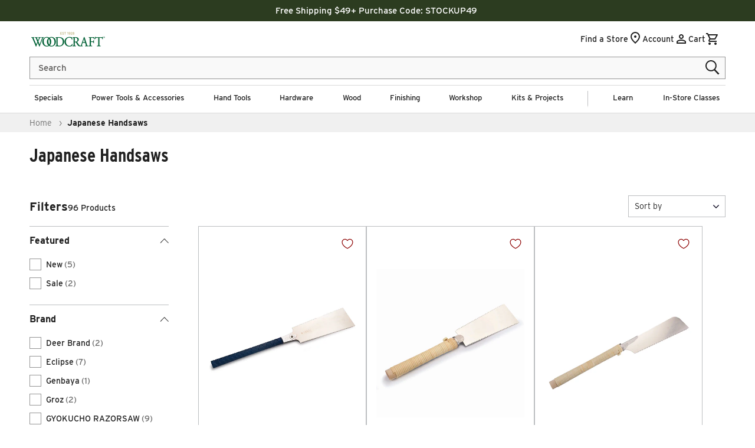

--- FILE ---
content_type: text/css
request_url: https://www.woodcraft.com/cdn/shop/t/617/assets/section-header.css?v=140311264881685495381768491685
body_size: 3474
content:
#shopify-section-header{z-index:4}.shopify-section-header-sticky{position:sticky;top:0}.shopify-section-header-hidden{transform:translateY(-100%)}#shopify-section-header.animate{transition:transform .15s ease-out}header-drawer{grid-area:drawer;justify-self:start}@media screen and (min-width: 990px){header-drawer{display:none}}.desktop-logo{display:none}@media only screen and (min-width: 1366px){.desktop-logo{display:block}.mobile-logo{display:none}}.AccountButtonLinkTrigger{background:transparent;cursor:pointer;border:none;font-weight:500}.menu-drawer-container{display:flex}.list-menu{list-style:none;padding:0;margin:0}.list-menu li:empty{display:none}.list-menu--inline{display:inline-flex;flex-wrap:nowrap;border-top:.1rem solid var(--color-border);width:100%;justify-content:space-between;align-items:center;gap:15px}.header__inline-menu .list-menu--inline li{border-bottom:#fff solid .4rem}.header__inline-menu .list-menu--inline li:hover{border-bottom:var(--color-button-active-3) solid .4rem}.header__submenu li,.header__submenu li:hover{border:none!important}.header__inline-menu summary,.header__menu-item,.store-classes-link a{padding:1.5rem 0}.store-classes-link a{text-decoration:none;font-size:1.6rem;line-height:2rem;justify-content:flex-start;color:var(--color-foreground);display:flex}@media only screen and (min-width: 990px){.store-classes-link a{color:var(--color-foreground);font-family:var(--font-body-family);font-size:1.3rem;line-height:1.2rem;letter-spacing:normal}}.header__menu-logo{object-fit:contain}.list-menu--inline>li{display:inline-flex}.list-menu__item{display:flex;flex-wrap:wrap;justify-content:center;align-items:center;line-height:calc(1 + .3 / var(--font-body-scale));position:relative}.list-menu__item--link{text-decoration:none;padding-bottom:1rem;padding-top:1rem;line-height:calc(1 + .8 / var(--font-body-scale))}@media screen and (min-width: 750px){.list-menu__item--link{padding-bottom:.5rem;padding-top:.5rem}}.header-wrapper{display:block;position:relative;color:var(--color-foreground);background-color:var(--color-background);border-bottom:.1rem solid transparent}.header-wrapper--border-bottom{border-bottom:.1rem solid var(--color-border)}.header{display:flex;align-items:center;color:var(--color-foreground);background-color:var(--color-background);padding-top:1rem;padding-bottom:1rem;min-height:6rem;box-sizing:border-box}.header__desktop-search{display:none}.header__mobile-search{padding-bottom:1rem;position:relative}@media only screen and (min-width: 1366px){.header__desktop-search{display:block;position:relative;flex-grow:2;max-width:600px}.header__mobile-search{display:none}}@media screen and (max-width: 989px){.header .cart-count-bubble{top:-.5rem;left:1.6rem;background-color:var(--color-styleguide-light-gold)}}@media screen and (min-width: 990px){.header{grid-template-areas:"heading navigation icons";grid-template-columns:auto 1fr auto;column-gap:30px;padding:1rem 6rem}.header .header__inline-menu{margin:.5rem 0}.location-icon-mobile{display:none!important}}@media screen and (min-width: 1220px){.header{grid-template-columns:1fr 1fr 1fr}}.header *[tabindex="-1"]:focus{outline:none}.header__heading{margin:0;line-height:0}.header>.header__heading-link{line-height:0}.header__heading,.header__heading-link{grid-area:heading;justify-self:center;align-items:center}.header__heading-link{display:inline-flex;position:relative;padding:0;text-decoration:none;word-break:break-word}.header__heading-link:hover .h2{color:rgb(var(--color-foreground))}.header__heading-link .h2{line-height:1;color:rgba(var(--color-foreground),.75)}@media screen and (max-width: 989px){.header__icons .header__icon.header__icon--locator:not(.header__icon--summary){gap:0}.header__heading,.header__heading-link{text-align:center}.menu-drawer__viewall_level_1{display:flex;align-items:center;justify-content:space-between;background-color:var(--color-accent-2);padding:.7rem 2rem}.menu-drawer__link-title-l1,.menu-drawer__view-all{color:var(--color-foreground);font-size:1.6rem;line-height:2.6rem;font-family:var(--font-body-family);font-weight:700!important;letter-spacing:normal}.menu-drawer__view-all{color:var(--color-link-active-1);text-decoration:none;display:flex;gap:1rem;text-transform:uppercase;padding:0!important}.menu-drawer__view-all .icon-arrow{margin-top:.25rem}}@media screen and (min-width: 990px){.header__heading-link{margin-left:-.75rem}.header__heading,.header__heading-link{justify-self:start}}.header__icons{display:flex;justify-self:end;gap:0;margin-left:auto}@media only screen and (min-width: 750px){.header__icons{gap:20px}}@media only screen and (min-width: 1366px){.header__icons{margin-top:1.4rem}}.header__icons>div{display:flex;align-items:center}.header__icon{font-size:1.4rem;line-height:1.8rem;text-decoration:none}.header__icon:not(.header__icon--summary){display:flex;align-items:center;justify-content:center;gap:5px}.header__icon{color:var(--color-foreground)}.header__icon:after{content:none}.header__icon:hover .icon,.modal__close-button:hover .icon{transform:scale(1.07)}.header__icon .icon{height:2.5rem;width:2.5rem;fill:none;vertical-align:middle;margin-top:.25rem}.header__icon .icon.icon-location{height:1.8rem;width:1.8rem;margin-top:0}.header__icon--cart{position:relative}@media screen and (max-width: 989px){menu-drawer~.header__icons .header__icon--account{display:none}.header__icon-locator-icon>svg{display:none}.header__icons{margin-top:.7rem;margin-bottom:.7rem}}.cart-count-bubble:empty{display:none}.cart-count-bubble{position:absolute;background-color:var(--color-styleguide-light-gold);color:var(--color-styleguide-white);height:1.6rem;width:1.6rem;border-radius:100%;display:flex;justify-content:center;align-items:center;font-size:.9rem;top:-.5rem;left:4.5rem;line-height:calc(1 + .1 / var(--font-body-scale))}@media screen and (max-width: 989px){.cart-count-bubble{top:-.5rem;left:1.5rem}}menu-drawer+.header__search{display:none}.header>.header__search{grid-area:left-icon;justify-self:start}.header:not(.header--has-menu) *>.header__search{display:none}.header__search{display:inline-flex;line-height:0}.header--top-center>.header__search{display:none}.header--top-center *>.header__search{display:inline-flex}@media screen and (min-width: 990px){.header *>.header__search{display:inline-flex}.header>.header__search{display:none}}.no-js .predictive-search{display:none}details[open]>.search-modal{opacity:1;animation:animateMenuOpen var(--duration-default) ease}details[open] .modal-overlay{display:block}details[open] .modal-overlay:after{position:absolute;content:"";background-color:transparent;top:100%;left:0;right:0;height:100vh}.no-js details[open]>.header__icon--search{top:1rem;right:.5rem}.search-modal{opacity:0;border-bottom:.1rem solid var(--color-border);height:10rem}.search-modal__content{display:flex;align-items:center;justify-content:center;width:100%;height:100%;padding:0 5rem 0 1rem;line-height:calc(1 + .8 / var(--font-body-scale));background-color:var(--color-background)}.search-modal__form{width:100%;margin-top:1.4rem}.search-modal__form .close__button,.search-modal__form-mobile .close__button{display:none}.search-modal__close-button{position:absolute;right:.3rem}@media screen and (min-width: 750px){.search-modal__close-button{right:1rem}.search-modal__content{padding:0 6rem}}@media screen and (min-width: 990px){.search-modal__close-button{position:initial;margin-left:.5rem}}.header__icon--menu .icon{display:block;position:absolute;opacity:1;transform:scale(1);transition:transform var(--animation-scroll_appear_timing) ease,opacity var(--animation-scroll_appear_timing) ease}details:not([open])>.header__icon--menu .icon-close,details[open]>.header__icon--menu .icon-hamburger{visibility:hidden;opacity:0;transform:scale(.8)}.js details[open]:not(.menu-opening)>.header__icon--menu .icon-close{visibility:hidden}.js details[open]:not(.menu-opening)>.header__icon--menu .icon-hamburger{visibility:visible;opacity:1;transform:scale(1.07)}.header__inline-menu details-disclosure:hover .animate-header{opacity:1;transform:translateY(0);animation:animateMenuOpen var(--animation-scroll_appear_timing) ease;z-index:1}.header__inline-menu details-disclosure:hover .header__submenu li,.header__inline-menu details-disclosure:hover .header__menu-promos{animation:animateMenuItems var(--animation-scroll_appear_timing) linear}details-disclosure:hover .menu-drawer__menu li,details-disclosure:hover .menu-drawer__utility-links{animation:animateMenuItems var(--animation-scroll_appear_timing) linear}.header__inline-menu{grid-area:navigation;display:none}@media screen and (min-width: 990px){.header__inline-menu{display:flex;justify-content:center}}.header__menu{padding:0 1rem}.header__menu-item{text-decoration:none;color:var(--color-foreground)}.header__menu-item[role=link]:not([href]),.menu-drawer__menu-item[role=link]:not([href]){cursor:pointer}details>.header__menu-item:hover{text-decoration:none}.header__menu-item:hover{color:inherit;text-decoration:unset}.header__menu-item--no-children span{color:var(--color-foreground);font-family:var(--font-body-family);font-size:1.3rem;line-height:1.2rem;letter-spacing:normal}.header__menu-item--main-row{font-size:1.3rem;line-height:1.2rem;letter-spacing:normal;font-family:var(--font-body-family);color:var(--color-foreground);text-align:center}details{cursor:pointer}.header__submenu{transition:opacity var(--duration-default) ease,transform var(--duration-default) ease}.header__submenu .header__submenu{background-color:var(--color-foreground);padding:.5rem 0;margin:.5rem 0}.header__submenu .header__menu-item:after{right:2rem}.header__submenu .header__submenu .header__menu-item{padding-left:0;padding-right:0;padding-bottom:0;justify-content:flex-start}.header__submenu .header__submenu .header__menu-item.parent-item{color:var(--color-styleguide-primary);font-weight:700;padding-bottom:.75rem}.header__menu-item .icon-caret{right:.8rem}.header__submenu .icon-caret{right:2rem}#shopify-section-header details[open]:not(.menu-drawer-container):not(.header-search__details):after{content:"";height:12.5%;width:100%;display:block;position:absolute;left:0;bottom:0}details-disclosure>details>.header__submenu-contents{position:absolute;top:100%;left:0;width:100%;overflow:hidden;margin:0 auto;-webkit-box-shadow:0px 0px 5px 0px var(--color-border);-moz-box-shadow:0px 0px 5px 0px var(--color-border);box-shadow:0 0 5px 0 var(--color-border);background-color:#f9f9f9}details-disclosure>details .header__submenu-contents-inner{display:flex;justify-content:end;padding:0 10rem;min-height:54.5rem}.header__image-blocks .header__submenu.list-menu{display:flex;flex-wrap:nowrap;justify-content:center;padding:2rem 0;overflow:hidden}.header__image-blocks .header__submenu.list-menu li.grid__item{padding-left:2rem}.header__image-blocks .header__menu-item{padding:0;font-size:1.8rem;line-height:2.2rem;color:var(--color-link-2)}.header__image-blocks .header__submenu .header__menu-item img{width:auto;max-width:100%;height:18rem;object-fit:cover}.image-block__promo-image{max-width:18rem}.image-block__grid-item{padding-left:0!important;flex-grow:unset;flex-shrink:unset;flex-basis:unset;width:unset!important}.image-block__list{gap:2rem}.header__link-lists .header__submenu{display:flex;min-width:initial;padding-bottom:4rem;padding-top:2.5rem;padding-left:0;padding-right:0;background-color:inherit;font-size:1.6rem;line-height:1.9rem}.header__link-lists .header__submenu .header__submenu{display:flex;flex-wrap:wrap;flex-direction:column;padding:0}.header__link-lists .header__submenu-has-children>.header__menu-item{border-bottom:1px solid;font-weight:700;padding-left:0;padding-top:1rem;justify-content:flex-start}.header__link-lists .header__submenu-has-children>.header__menu-item:hover{cursor:default;text-decoration:none}.header__menu-promos{width:100%;display:flex;flex-wrap:wrap;flex-direction:row;justify-content:flex-end;align-content:flex-start;padding:2rem 0;margin-left:auto}@media screen and (min-width: 990px){.header__menu-promos{padding:2.5rem 0}}.header__submenu--left-rail .header__menu-promos{flex-direction:row;align-items:flex-start;flex-wrap:nowrap}.header__menu-promos .promo__link{display:flex;flex-direction:column;padding:0 0 2rem 2rem;font-size:1.5rem;line-height:3.2rem;text-align:center;text-decoration:none;color:var(--color-foreground)}.promo__label{background-color:var(--color-accent-2)}.header__menu-promos .promo__link:hover{text-decoration:underline;text-underline-offset:.3rem}.header__menu-promos .promo__link--1-blocks img{max-height:50%;height:unset!important}@keyframes animateMenuOpen{0%{transform:translateY(-.5rem)}to{transform:translateY(0)}}@keyframes animateMenuItems{0%{opacity:0}to{opacity:1}}.overflow-hidden-mobile,.overflow-hidden-tablet{overflow:hidden;position:fixed}@media screen and (min-width: 750px){.overflow-hidden-mobile{overflow:auto}}@media screen and (min-width: 990px){.overflow-hidden-tablet{overflow:auto}}.badge{border:1px solid transparent;border-radius:4rem;display:inline-block;font-size:1.2rem;letter-spacing:.1rem;line-height:1;padding:.6rem 1.3rem;text-align:center;background-color:var(--color-badge-foreground);border-color:rgba(var(--color-badge-border),var(--alpha-badge-border));color:var(--color-foreground);word-break:break-word}@media screen and (forced-colors: active){.icon{color:CanvasText;fill:CanvasText!important}.icon-close-small path{stroke:CanvasText}}.header__icon .menu-icon:after{content:"";opacity:0;transition:opacity .3s;width:0;height:0;margin:0;line-height:0}.menu-opening .header__icon .menu-icon:after{content:url("data:image/svg+xml,%3Csvg xmlns='http://www.w3.org/2000/svg' aria-hidden='true' focusable='false' role='presentation' class='icon icon-close' viewBox='0 0 17 17'%3E%3Cpolygon points='17.061 1.061 16 0 8.53 7.47 1.061 0 0 1.061 7.47 8.53 0 16 1.061 17.061 8.53 9.591 16 17.061 17.061 16 9.591 8.53 17.061 1.061' fill='currentColor'%3E%3C/polygon%3E%3C/svg%3E");width:2rem;height:2rem;line-height:.5;opacity:1}.menu-opening .header__icon .menu-icon:before{content:"";opacity:0;transition:opacity .3s;width:0;height:0;margin:0;line-height:0}.header__icon .menu-icon:before{content:url("data:image/svg+xml,%3Csvg xmlns='http://www.w3.org/2000/svg' aria-hidden='true' focusable='false' role='presentation' class='icon icon-hamburger' fill='none' viewBox='0 0 18 16'%3E%3Cpath d='M1 .5a.5.5 0 100 1h15.71a.5.5 0 000-1H1zM.5 8a.5.5 0 01.5-.5h15.71a.5.5 0 010 1H1A.5.5 0 01.5 8zm0 7a.5.5 0 01.5-.5h15.71a.5.5 0 010 1H1a.5.5 0 01-.5-.5z' fill='black'%3E%3C/path%3E%3C/svg%3E");display:block;width:2rem;height:2rem;line-height:.1;opacity:1;transition:opacity .3s;margin-top:.35rem}.menu-opening .header__icon .menu-icon{transform:rotate(180deg)}.menu-icon{max-width:3rem;text-align:center;display:block;margin:0 auto;padding:0;cursor:pointer;transition:transform .3s ease}@media screen and (min-width: 1400px){.header__link-lists>.header__submenu li{padding:0 3rem 0 0}details-disclosure>details .header__submenu-contents-inner.header__submenu--left-rail,details-disclosure>details>.header__submenu-contents{height:auto;overflow:auto}details-disclosure .main-details summary{z-index:2}details-disclosure.megamenu-image-blocks .header__submenu-contents-inner.header__submenu--left-rail,details-disclosure.megamenu-image-blocks>details>.header__submenu-contents{height:100%;min-height:32rem}details-disclosure>details .header__submenu-contents-inner.header__submenu--left-rail{padding:0 5rem!important}.header__submenu__first-row{padding-left:4rem!important}}.child__link-all .shop-all-heading{font-size:1.3rem;font-weight:400;display:inline;font-family:var(--font-body-family)}@media screen and (min-width: 990px) and (max-width: 1399px){.header__submenu--left-rail .grandchild__link{padding:1rem!important}.header__link-lists>.header__submenu li{padding:0 .2rem 0 0}.header__menu-grandchild,.child__link-all{padding-left:0!important}.header__menu-item--no-children{padding-right:1rem;padding-left:1rem!important}summary.list-menu__item{padding-left:.8rem;padding-right:.8rem}details-disclosure>details .header__submenu-contents-inner.header__submenu--left-rail,details-disclosure>details>.header__submenu-contents{height:auto;overflow:auto}.header__submenu__first-row{padding-left:4rem!important}details-disclosure>details .header__submenu-contents-inner.header__submenu--left-rail{padding:0 1rem!important}}@media screen and (min-width: 990px) and (max-width: 997px){summary.list-menu__item{padding-left:.5rem;padding-right:.5rem}.list-menu--inline>li>details-disclosure>details[open]>summary:before{max-width:calc(100% - 1rem)}}@media only screen and (min-width: 990px){.header__submenu--left-rail.header__link-lists .header__submenu{display:block;position:relative}.header__submenu__row-flex .header__menu-grandchild{padding-left:0!important}.header__submenu--left-rail.header__link-lists>.header__submenu>li:not(.child__link-all){width:29.7rem;padding:0;border-right:1px solid #ededed}.child__link-all{width:29.7rem;margin-bottom:.8rem}.header__submenu--left-rail.header__link-lists>.header__submenu>li a.header__menu-item{display:inline-block}.header__submenu--left-rail.header__link-lists>.header__submenu>li a.header__menu-item,.header__submenu--left-rail.header__link-lists .header__submenu-has-children>.header__menu-item{justify-content:flex-start;font-size:1.8rem;line-height:calc(1 + .3 / var(--font-body-scale));position:relative;color:var(--color-foreground);font-weight:400;border:none;cursor:pointer;text-decoration:none}.header__submenu--left-rail.header__link-lists>.header__submenu>li a.header__menu-item{padding:.15rem 1rem}.header__submenu--left-rail.header__link-lists .header__submenu-has-children>.header__menu-item{padding:.15rem 3.2rem .15rem 1rem}.header__submenu--left-rail.header__link-lists .header__submenu-has-children{cursor:pointer}.header__submenu--left-rail.header__link-lists .header__submenu-has-children ul.header__submenu{display:none}.header__menu-child--all .icon,.child__link-all .icon{padding-left:.5rem;width:1.9rem;vertical-align:middle;padding-top:.1rem}.image-block__link-all .icon{padding-left:0;padding-top:.2rem;width:1.4rem}.header__menu-child--all .icon{padding-top:.1rem}.header__submenu--left-rail.header__link-lists .header__submenu-has-children.is-open>.header__menu-item,.header__submenu--left-rail.header__link-lists .header__submenu-has-children.is-open>.header__menu-item>.header__menu-grandchild,.no-grandchildren:hover,.no-grandchildren.is-open{background-color:var(--color-link-active-1);color:var(--color-background)}.header__submenu--left-rail.header__link-lists .header__submenu-has-children.is-open>.header__menu-item:before,.no-grandchildren:hover:before,.no-grandchildren.is-open:before{content:"";position:absolute;width:54rem;left:-35rem;height:100%;z-index:0;background-color:var(--color-link-active-1);transition:all .3s ease}.header__submenu--left-rail.header__link-lists .header__submenu-has-children.is-open ul.header__submenu{display:block;position:absolute;left:29.7rem;width:auto;height:auto;margin-top:0;top:2.5rem}.header__submenu--left-rail.header__link-lists .header__submenu-has-children.is-open ul.header__submenu__first-row:before{content:"";position:absolute;width:auto;height:auto;left:0;top:0}.header__menu-child--all{padding-bottom:1.5rem;margin-bottom:0}.header__submenu--left-rail .grandchild__link,.header__menu-grandchild .grandchild__link,.header__menu-child--all a{padding-left:0!important}.image-block__wrapper{display:flex;flex-wrap:wrap;position:relative;min-width:100%;width:100%}.image-block__link-all{text-align:center;width:100%;text-decoration:none;position:relative;display:flex;flex-wrap:wrap;justify-content:center}.image-block__link-all span,.header__menu-child--all a,.child__link-all a{font-size:1.3rem!important;line-height:1.2!important;font-family:var(--font-body-family);text-transform:uppercase;font-weight:700;color:var(--color-link-active-1)!important;text-wrap:balance}.header__submenu--left-rail .no-grandchildren a{font-size:1.4rem!important;line-height:2.7rem!important;font-family:var(--font-body-family)!important;color:var(--color-foreground)!important}.header__submenu--left-rail .no-grandchildren a:hover,.no-grandchildren.is-open a{color:var(--color-background)!important}.header__submenu--left-rail .no-grandchildren:hover,.child__link-all:hover,.no-grandchildren.is-open{position:relative}.header__submenu__first-row{top:2rem}.header__menu-grandchild{font-size:1.4rem!important;line-height:2.7rem;font-family:var(--font-body-family)!important;color:var(--color-foreground);z-index:1}.header__menu-grandchild:hover{color:var(--color-background)}.header__menu-grandchild a{padding-bottom:0}.header__submenu__row__grandchild-title{padding-bottom:1.3rem}.have_great_grand_child_links .header__submenu__row__grandchild-title{color:var(--color-foreground);font-size:1.4rem;line-height:1.2;font-family:var(--font-body-family);font-weight:700;letter-spacing:normal}.have-great-grand-childs:first-child{margin-bottom:4rem}.have-great-grand-childs:first-child+.have-great-grand-childs{margin-top:0}.have-great-grand-childs:not(:first-child){margin-top:4rem}.have-great-grand-childs:not(:first-child)+span:not(.have-great-grand-childs){margin-top:4rem}.header__submenu__row-linklist{flex-grow:1;flex-basis:0}.header__submenu--filler span{visibility:hidden}.header__submenu__row-flex{display:flex;flex-direction:column;padding-top:1rem}.header__submenu--left-rail.header__link-lists .header__submenu-has-children>.header__menu-item .icon-caret{position:absolute;right:2rem;top:50%;transform:translateY(-50%) rotate(0);height:1.2rem;z-index:1}.header__submenu--left-rail .grandchild__link{font-family:var(--font-body-family);font-size:1.4rem!important;line-height:1.2!important;padding-top:0!important}.promo__label,.image-block__promo-image-label{font-family:var(--font-body-family);background-color:#eee;padding:1.2rem 1.1rem;font-size:1.4rem;line-height:1.6rem;color:var(--color-foreground)}.promo__label{text-align:center}#shopify-section-header .promo__label{background-color:#f9f9f9!important}.image-block__promo-image-label{display:block;width:100%;text-align:center}.header__submenu--left-rail .header__menu-promos .promo__link img{width:100%}.header__submenu--left-rail .header__menu-promos .promo__link{margin-bottom:2rem;padding-bottom:0!important;height:auto}}.header__menu-logo-link{display:flex}.header__menu-divisor{border-left:1px solid var(--color-styleguide-stroke-gray);height:60%}@media screen and (min-width: 990px){.megamenu-area-divisor{position:absolute;height:48rem;border-left:1px solid #ededed;top:2.5rem;left:29.6rem;display:block!important}}.ss__autocomplete{top:4.5rem;transform:none;width:auto;left:0;right:0;max-width:none;margin:0 2rem;height:auto}@media only screen and (min-width: 750px){.ss__autocomplete{margin:0 5rem}}@media only screen and (min-width: 1366px){.ss__autocomplete{top:6.5rem;min-width:600px;transform:none;left:0;max-width:none;margin:auto}}
/*# sourceMappingURL=/cdn/shop/t/617/assets/section-header.css.map?v=140311264881685495381768491685 */


--- FILE ---
content_type: text/css
request_url: https://www.woodcraft.com/cdn/shop/t/617/assets/section-store-details-dropdown.css?v=11106586491139495941768491685
body_size: 338
content:
.drawer{position:fixed;z-index:1000;left:0;top:0;width:100vw;height:100%;display:flex;justify-content:flex-end;transition:visibility var(--duration-default) ease;background-color:#00000080}.drawer.active{visibility:visible;display:flex}.drawer__inner{height:100%;width:40rem;max-width:calc(100vw - 3rem);padding:.5rem 2rem;border:.1rem solid rgba(var(--color-styleguide-black),.2);border-right:0;overflow:hidden;display:flex;flex-direction:column;transform:translate(100%);transition:transform var(--duration-default) ease;background:#fff}.store-details-drawer .responsive-drawer__header-content input:hover,.store-details-drawer .responsive-drawer__header-content input:focus{box-shadow:none}.drawer__inner-empty{height:100%;padding:0 1.5rem;background-color:rgb(var(--color-background));overflow:hidden;display:flex;flex-direction:column}.store-details-drawer .drawer__store_details{background-color:var(--color-styleguide-background-gray);padding:2rem}@media screen and (max-height: 950px){.store-details-drawer .drawer__store_details{overflow:scroll;max-height:59vh}}.store-details-drawer .drawer__store_details a.button{margin-top:2rem}.store-details-drawer .find__store--btn{width:130px;min-width:unset;padding:0}.store-details-drawer .find__store--input::placeholder{color:var(--color-accent-5);opacity:.8}.store-details-drawer .drawer__store_details h5{margin-top:0;margin-bottom:.5rem;font-size:1.6rem}.store-details-drawer .drawer__store_details a:not(.button){font-weight:600;margin-left:1rem}.store-details-drawer .drawer__store_details svg{max-width:1.8rem;vertical-align:middle}.store-details-drawer .drawer__store_details .hours-list p{line-height:calc(.8 + .1 / var(--font-body-scale));font-size:1.6rem;display:flex;justify-content:space-between}.store-details-drawer .drawer__store_details .hours-list h6{font-size:1.6rem;margin-bottom:1rem}.store-details-drawer .drawer__store_details .hours-list .capitalize{text-transform:capitalize}.store-details-drawer .drawer__store_details .address{display:inline-flex;flex-direction:column}.store-details-drawer .drawer__store_details .address a{color:var(--color-link-1)}.store-details-drawer .drawer__use-location{font-weight:600;color:var(--color-foreground)}.store-details-drawer .drawer__use-location .icon{height:1.6rem;fill:none;vertical-align:middle;margin-right:.5rem}.store-details-drawer .field-group{display:inline-flex}.store-details-drawer .field-group input{color:var(--color-accent-5);background-color:var(--color-button-foreground-1);flex-basis:fit-content;border:1px solid #949494}.store-details-drawer .more__stores--btn{width:100%}.store-details-drawer h4{margin-top:2rem;margin-bottom:1rem;font-size:1.3rem;text-transform:uppercase}.responsive-drawer__header-content .field-group{width:100%}.responsive-drawer__header-content .find-store-error-message,.responsive-drawer__header-content .load-store-error-message{color:#700;margin:1rem 0}#store-details .store-saved-status{display:flex;color:var(--color-button-background-1);font-size:1.6rem;justify-content:center;align-items:center}#store-details .store-saved-status svg{margin-right:1rem}.drawer.active .drawer__inner{transform:translate(0)}.find-stores-form__search{background-color:var(--color-button-foreground-3);height:4rem;margin-top:.1rem}.drawer__header{position:relative;background-color:rgb(var(--color-background));display:flex;justify-content:space-between;align-items:center;padding:1.5rem 0 0}.drawer__heading{font-size:2.3rem;margin:auto}.drawer__close{display:inline-block;padding:0;min-width:4.4rem;min-height:4.4rem;box-shadow:0 0 0 .2rem rgba(var(--color-button),0);position:absolute;top:10px;right:-10px;color:rgb(var(--color-foreground));background-color:transparent;border:none;cursor:pointer}.drawer__close svg{height:2.2rem;width:2.2rem}.drawer__contents{flex-grow:1;display:flex;flex-direction:column}.drawer__footer{background-color:rgb(var(--color-background));border-top:.1rem solid rgba(var(--color-foreground),.2);padding:1.5rem 0;text-align:center}.drawer__footer>details{margin-top:-1.5rem;border-bottom:.1rem solid rgba(var(--color-foreground),.2)}.drawer__footer>details[open]{padding-bottom:1.5rem}.drawer__footer summary{display:flex;position:relative;line-height:1;padding:1.5rem 0}@media screen and (max-height: 650px){.drawer__inner{overflow:scroll}}@media screen and (max-width: 650px){.drawer__inner{width:100%;max-width:unset}}.drawer__footer [data-shopify-buttoncontainer]{justify-content:flex-start}
/*# sourceMappingURL=/cdn/shop/t/617/assets/section-store-details-dropdown.css.map?v=11106586491139495941768491685 */


--- FILE ---
content_type: text/css
request_url: https://www.woodcraft.com/cdn/shop/t/617/assets/component-cart.css?v=111818582544859223201768491685
body_size: 361
content:
.cart{position:relative;display:block}.cart__empty-text,.is-empty .cart__contents,cart-items.is-empty .title-wrapper-with-link,.is-empty .cart__footer,.is-empty.cart-question-banner{display:none}.is-empty .cart__empty-text,.is-empty .cart__warnings{display:block}.cart__warnings{display:none;text-align:center;padding:3rem 0 1rem;min-height:300px}.cart__empty-text{margin:0 0 2.5rem;font-size:3rem;font-weight:600}.cart__contents>*+*{margin-top:2.5rem}.cart__login{margin-top:3rem;background-color:var(--color-accent-2);padding:2.5rem;position:absolute;left:0;width:100%}.cart-question-banner{background-color:var(--color-accent-2);padding:2.5rem;width:100%;display:flex;flex-direction:column;align-items:center;row-gap:1.2rem}.cart__login-title{font-size:2.2rem;margin:0 0 1.5rem}.cart__login-paragraph{font-size:1.6rem;line-height:2.4rem;margin-top:.8rem;margin-bottom:0}.cart__question-title{font-size:2.4rem;margin:0 0 .3rem;text-align:center}.cart__question-paragraph{font-size:1.6rem;line-height:2rem;margin:0;text-align:center}.cart__login-paragraph a,.cart__question-paragraph a{font-size:inherit;text-decoration:underline;display:inline}.cart__footer{padding-bottom:3.2rem}@media screen and (min-width: 990px){.cart__warnings{padding:4rem 0 1rem}.cart__login{margin-top:4rem}.cart__login-title{font-size:2.4rem}.cart-question-banner{padding:3rem;row-gap:1.5rem}.cart__question-title{font-size:3.2rem;margin:0 0 .5rem}.cart__question-paragraph{font-size:1.5rem;line-height:1.5rem}.cart__empty-text{margin:0 0 2.5rem;font-size:3.6rem}.cart__footer{padding-bottom:6rem}}cart-items{display:block}.cart__items{position:relative;padding-bottom:3rem}.cart__items--disabled{pointer-events:none}.cart__footer .totals__subtotal,.cart__footer .totals__subtotal-value{font-size:1.6rem;font-family:var(--font-body-family);line-height:2.4rem;letter-spacing:normal;font-weight:700}.cart__footer-wrapper:last-child .cart__footer{padding-bottom:5rem}.cart__footer>div:only-child{margin-left:auto}.cart__footer>*+*{margin-top:4rem}.cart__footer .discounts{margin-top:1rem}.cart__note{display:block}.cart__note label{display:flex;align-items:flex-end;line-height:1;height:1.8rem;margin-bottom:2rem;color:rgba(var(--color-base-foreground),.75)}.cart__note .field__input{padding:1rem}@media screen and (min-width: 750px){.cart__items{grid-column-start:1;grid-column-end:3;padding-bottom:1.5rem}.cart__contents>*+*{margin-top:0}.cart__items+.cart__footer{grid-column:2}.cart__footer{display:flex;justify-content:space-between;border:0}.cart__footer-wrapper:last-child{padding-top:0}.cart__footer>*{width:35rem}.cart__footer>*+*{margin-left:4rem;margin-top:0}}.cart__ctas button{width:100%}.cart__ctas>*:not(noscript:first-child)+*{margin-top:1rem}.cart__ctas #stack-discounts-container{display:none!important;visibility:hidden!important}.cart__update-button{margin-bottom:1rem}.cart__dynamic-checkout-buttons{max-width:36rem;margin:0 auto}.cart__blocks>*+*{margin-top:1rem}.cart__dynamic-checkout-buttons div[role=button]{border-radius:0!important}.cart-note__label{display:inline-block;margin-bottom:1rem;line-height:calc(1 + 1 / var(--font-body-scale))}.tax-note{margin:1 0 2rem auto;text-align:center;display:block}.cart__checkout-button{max-width:36rem}.cart__checkout-continue-shopping{margin-top:2rem}.cart__checkout-continue-shopping{text-align:center}.cart__view-cart-button{margin-top:1rem;padding:.9rem 1.8rem 1.1rem;text-transform:uppercase}.cart__ctas{text-align:center}@media screen and (min-width: 750px){.cart-note{max-width:35rem}.cart__update-button{margin-bottom:0;margin-right:.8rem}.tax-note{margin-bottom:2.2rem;text-align:right;font-size:1.3rem;font-family:var(--font-body-family);line-height:2.4rem;letter-spacing:normal;font-weight:500}[data-shopify-buttoncontainer]{justify-content:flex-end}.cart__ctas{display:flex;gap:1rem}.dynamic-checkout__content>div>div:nth-child(2)>div>ul>li{flex-grow:1!important}}.cart-items .quantity__input{border:1px solid #949494;border-left:0;border-right:0}.cart-items .quantity__input:disabled{cursor:not-allowed}.cart-items .quantity__input:focus-visible{outline-offset:0;box-shadow:none}.cart-item{border-top:1px solid rgb(var(--color-base-accent-2))}.cart-item:last-child{border-bottom:1px solid rgb(var(--color-base-accent-2))}.cart__show{display:block!important}.cart__hide{display:none!important}
/*# sourceMappingURL=/cdn/shop/t/617/assets/component-cart.css.map?v=111818582544859223201768491685 */


--- FILE ---
content_type: text/css
request_url: https://www.woodcraft.com/cdn/shop/t/617/assets/section-image-banner.css?v=100517259888203825921768491685
body_size: 918
content:
.banner{display:flex;position:relative;flex-direction:column;height:100%}@media only screen and (min-width: 500px){.banner{min-height:58rem}.blog-magazine .banner{min-height:20rem}}@media only screen and (min-width: 990px){.banner{min-height:68rem}.blog-magazine .banner{min-height:20rem}}.banner:after{content:"";position:absolute;top:0;background:rgb(var(--color-foreground));opacity:0;z-index:1;width:100%;height:100%}.banner--overlay:after{content:"";position:absolute;top:0;background:linear-gradient(269.44deg,#0000,#00000080 70.31%);opacity:1;z-index:1;width:70%;height:100%}.banner__box{border:0;padding:3.5rem 2rem 4rem;position:relative;height:fit-content;align-items:center;text-align:center;width:100%;word-wrap:break-word;pointer-events:auto}.banner__box.banner--border:after,.banner__box.banner--border-mobile:after{content:"";position:absolute;top:.5rem;left:.5rem;width:calc(100% - 1rem);height:calc(100% - 1rem);z-index:2;border:1px solid transparent;pointer-events:none}.banner__box .button--small{padding:0 3rem}@media screen and (min-width: 750px){.banner__box.banner--border-offset-desktop:after{top:2rem;left:2rem}}@media screen and (max-width: 749px){.banner__box .button--small{padding:0 2rem;min-width:15rem}.banner__box.banner--border-mobile:after{content:"";position:absolute;top:.5rem;left:.5rem;width:calc(100% - 1rem);height:calc(100% - 1rem);z-index:2;border:1px solid transparent}.banner__box.banner--border-mobile.banner--border-offset-mobile:after{top:2rem;left:2rem;width:calc(100% - 4rem);height:calc(100% - 4rem)}.banner__box.banner--border-mobile.banner--border-offset{padding:4rem}}@media screen and (min-width: 750px){.banner__box{padding:3.5rem 4rem;width:auto;max-width:71rem;min-width:45rem}}@media screen and (min-width: 750px) and (max-width: 989px){.banner__content-container-transparent .banner__box{padding:0}}@media screen and (min-width: 1400px){.banner__box{max-width:90rem}}@media only screen and (max-width: 749px){.banner--content-align-mobile-right .banner__box{text-align:right}.banner--content-align-mobile-left .banner__box{text-align:left}}@media screen and (min-width: 750px){.banner--desktop-transparent .banner__box{background-color:transparent!important;--color-foreground: 255, 255, 255;--color-button: 255, 255, 255;--color-button-text: 0, 0, 0}}@media only screen and (min-width: 750px){.banner--content-align-right .banner__box{text-align:right}.banner--content-align-left .banner__box{text-align:left}.banner--medium.banner--desktop-transparent .banner__box{max-width:68rem}}@media screen and (max-width: 749px){.banner--small.banner--mobile-bottom .banner__media{height:30.5rem}.banner--medium.banner--mobile-bottom .banner__media{height:34rem}.banner--large.banner--mobile-bottom .banner__media{height:39rem}.banner--small:not(.banner--mobile-bottom) .banner__content{min-height:30.5rem}.banner--medium:not(.banner--mobile-bottom) .banner__content{min-height:34rem}.banner--large:not(.banner--mobile-bottom) .banner__content{min-height:39rem}}@media screen and (min-width: 750px){.banner--small{min-height:42rem}.banner--medium{min-height:56rem}.banner--large{min-height:72rem}}@media screen and (min-width: 750px){.banner{flex-direction:row}.banner__content.banner__content--top-left{align-items:flex-start;justify-content:flex-start}.banner__content.banner__content--top-center{align-items:flex-start;justify-content:center}.banner__content.banner__content--top-right{align-items:flex-start;justify-content:flex-end}.banner__content.banner__content--middle-left{align-items:center;justify-content:flex-start}.banner__content.banner__content--middle-center{justify-content:center}.banner__content.banner__content--middle-right{justify-content:flex-end}.banner__content.banner__content--bottom-left{align-items:flex-end;justify-content:flex-start}.banner__content.banner__content--bottom-center{align-items:flex-end;justify-content:center}.banner__content.banner__content--bottom-right{align-items:flex-end;justify-content:flex-end}}@media screen and (max-width: 749px){.banner{flex-direction:row;flex-wrap:wrap}.banner--mobile-bottom .banner__media,.banner--mobile-bottom .banner__media>img{position:relative!important;min-height:30.5rem}}.banner__media{height:100%;position:absolute;left:0;top:0;width:100%}.banner__media:after{content:"";position:absolute;top:0;background:rgb(var(--color-foreground));opacity:0;z-index:1;width:100%;height:100%}@media screen and (min-width: 749px) and (max-width: 989px){.banner__media>img{object-fit:cover}}.banner__media-half{width:50%}.banner__media-half+.banner__media-half{right:0;left:auto}@media screen and (min-width: 500px){.banner--mobile-bottom .banner__media,.banner--mobile-bottom .banner__media>img{min-height:58rem}}@media screen and (min-width: 990px){.banner--mobile-bottom .banner__media,.banner--mobile-bottom .banner__media>img{min-height:68rem}}@media screen and (max-width: 749px){.banner:not(.banner--mobile-content):not(.banner--mobile-bottom) .banner__box{background-color:transparent!important;padding:0}.banner:not(.banner--mobile-bottom) .banner__box{background-color:transparent;--color-foreground: 255, 255, 255;--color-button: 255, 255, 255;--color-button-text: 0, 0, 0}.banner:before{display:none!important}}.banner__media .placeholder-svg{position:absolute;left:0;top:0;height:100%;width:100%}.banner__content{padding:4rem;display:flex;position:relative;width:100%;max-width:var(--page-width);height:100%;min-height:auto;align-items:center;justify-content:center;z-index:2}.banner:not(.banner--mobile-bottom) .banner__content{min-height:30.5rem;padding:4rem 2rem}.blog-magazine .banner__button-wrapper{margin-top:2rem!important}.blog-magazine .banner__button-wrapper button{font-size:1.4rem}@media screen and (min-width: 500px){.banner.banner--mobile-bottom .banner__content{min-height:auto}.banner:not(.banner--mobile-bottom) .banner__content{min-height:58rem}.blog-magazine .banner:not(.banner--mobile-bottom) .banner__content{min-height:20rem}}@media screen and (min-width: 749px){.banner.banner--mobile-bottom .banner__content,.banner:not(.banner--mobile-bottom) .banner__content{min-height:58rem;padding:4rem}}@media screen and (min-width: 990px){.banner.banner--mobile-bottom .banner__content,.banner:not(.banner--mobile-bottom) .banner__content{min-height:68rem}}@media screen and (min-width: 750px){.banner__content{min-height:58rem}.banner__content--top-left{align-items:flex-start;justify-content:flex-start}.banner__content--top-center{align-items:flex-start;justify-content:center}.banner__content--top-right{align-items:flex-start;justify-content:flex-end}.banner__content--middle-left{align-items:center;justify-content:flex-start}.banner__content--middle-center{align-items:center;justify-content:center}.banner__content--middle-right{align-items:center;justify-content:flex-end}.banner__content--bottom-left{align-items:flex-end;justify-content:flex-start}.banner__content--bottom-center{align-items:flex-end;justify-content:center}.banner__content--bottom-right{align-items:flex-end;justify-content:flex-end}}@media screen and (max-width: 749px){.blog-magazine .banner__button-wrapper{margin-top:1rem!important}.banner--mobile-bottom .banner__content{order:2;padding:0}.banner--mobile-bottom:after,.banner--mobile-bottom .banner__media:after{display:none}}.banner__box>*+*{margin-top:2.25rem}.banner__box>*:first-child{margin-top:0}.banner__heading{max-width:60rem;margin-top:1rem;margin-bottom:0}.banner__box .banner__heading+*{margin:1rem 0 0}.banner__text p{font-family:inherit;font-weight:inherit;font-size:inherit;line-height:inherit;letter-spacing:inherit}@media screen and (max-width: 749px){.banner--content-align-mobile-center .banner__heading{margin:.75rem auto 1rem}.banner--content-align-mobile-left .banner__text,.banner--content-align-mobile-left .banner__heading,.banner--content-align-mobile-left .banner__button-wrapper{margin-left:0;margin-right:auto;align-items:flex-start}.banner--content-align-mobile-center .banner__text,.banner--content-align-mobile-center .banner__heading,.banner--content-align-mobile-center .banner__button-wrapper{margin-left:auto;margin-right:auto;align-items:center}.banner--content-align-mobile-right .banner__text,.banner--content-align-mobile-right .banner__heading,.banner--content-align-mobile-right .banner__button-wrapper{margin-left:auto;margin-right:0;align-items:flex-end}}.banner__box .banner__text,.banner__box .banner__text p{font-style:normal;margin:0}.banner__box>*+.banner__text *{margin:0}@media screen and (min-width: 750px){.banner__box>*+.banner__text{margin-top:1rem;max-width:48rem}.banner--content-align-left .banner__text,.banner--content-align-left .banner__heading,.banner--content-align-left .banner__button-wrapper{margin-left:0;margin-right:auto;align-items:flex-start}.banner--content-align-center .banner__text,.banner--content-align-center .banner__heading,.banner--content-align-center .banner__button-wrapper{margin-left:auto;margin-right:auto;align-items:center}.banner--content-align-right .banner__text,.banner--content-align-right .banner__heading,.banner--content-align-right .banner__button-wrapper{margin-left:auto;margin-right:0;align-items:flex-end}}.banner__box>*+.banner__button{margin-top:3.5rem}.banner__button-wrapper{display:flex;flex-wrap:wrap;flex-direction:column}.banner__button{display:inline-flex;flex-wrap:wrap;min-width:fit-content;max-width:45rem;word-break:break-word;max-width:fit-content}@media screen and (min-width: 750px){.banner__button{min-width:15rem}}.banner__button-wrapper .banner__button+.banner__button{margin:0}@media screen and (min-width: 750px){.banner__button-wrapper .banner__button+.banner__button{margin:2rem 0 0}}.banner__button-wrapper .banner__button+.banner__button{margin:1rem 0 0}.banner__button-wrapper.side-by-side .banner__button+.banner__button{margin:0}.banner__button-separator-vertical{margin:0 1rem 0 2rem;border-left:.2rem solid}.banner__button-separator-vertical+.banner__button{margin:0 0 0 1rem}.banner__button-separator-horizontal{margin:2rem 0 1rem;width:100%;max-width:20rem;height:.2rem;border-top:1px solid}.banner__button-separator-horizontal+.banner__button{margin:1rem 0 0}.searchspring .banner__heading.small-hide{font-size:calc(var(--font-heading-scale) * 5rem)}.magazine .banner__box .button--small{padding:.9rem 3rem 1.1rem}.magazine .banner__text{font-size:1.7rem;max-width:unset}.faqs-page .banner__heading,.customer-service .banner__heading{font-size:5.5rem;font-weight:800}.faqs-page .eyebrow,.customer-service .eyebrow{letter-spacing:.1rem}.faqs-page .eyebrow,.customer-service .eyebrow,.faqs-page .banner__text,.customer-service .banner__text,.faqs-page .banner__heading,.customer-service .banner__heading{color:var(--color-styleguide-white)}
/*# sourceMappingURL=/cdn/shop/t/617/assets/section-image-banner.css.map?v=100517259888203825921768491685 */


--- FILE ---
content_type: text/css
request_url: https://www.woodcraft.com/cdn/shop/t/617/assets/component-card.css?v=170740745815531375551768491685
body_size: 734
content:
.card{display:block;overflow:hidden;text-decoration:none}.card-information+.card{margin-bottom:1rem}.card.card--soft{background-color:rgba(var(--color-foreground),.04);color:rgb(var(--color-foreground))}.card .icon-wrap{margin-left:.8rem;white-space:nowrap;transition:transform var(--duration-short) ease;overflow:hidden}.card--media{display:block;text-decoration:none}.card--text-only{display:flex;justify-content:center}.card--text-only.card--product{position:static}.card--text-only:before{content:"";display:block;padding-bottom:100%}.card--product{position:relative}.card--stretch{height:100%}.card--outline:not(.card--soft){border:calc(.1rem / var(--font-body-scale)) solid var(--color-border)}.card--light-border{border:.1rem solid rgba(var(--color-foreground),.04)}.card--light-border:hover{border:.1rem solid rgba(var(--color-foreground),.3);box-shadow:none}.card__text-spacing{padding:3rem}.card-colored.color-background-1{background-color:rgba(var(--color-foreground),.04)}.card--media .card__text-spacing{padding:1.5rem 2rem}.card--media .card__text-spacing{background-color:var(--color-accent-2);color:var(--color-foreground)}.collection-list-section .card--media .card__text-spacing{max-height:5rem;display:flex;align-items:center;justify-content:center}@media screen and (min-width: 750px){.card--media .card__text-spacing{padding-left:3rem;padding-right:3rem}.card--media .card__text-spacing h3{font-size:1.7rem;line-height:2rem}}.card-information>*+*{margin-top:.5rem}.card--text-only .card__inner{display:grid;grid-template-rows:1fr auto 1fr;width:100%}.card__content{margin-left:2.5rem;margin-right:2.5rem}.card__content>*{margin:0}.card--text-only .card__content{grid-row:2;justify-self:flex-start;margin-bottom:6rem;margin-top:5rem}.card--text-only .card__badge{align-self:flex-end;grid-row:3}.card--search .card__badge>*,.card--text-only .card__badge>*{margin:0 1.2rem 1.2rem}.card--search .card__badge,.card--text-only .card__badge{position:initial}.card--text-only .card__content+.card__badge{margin-top:-5rem}.media+.card__content{margin-top:2rem;margin-bottom:1.5rem}@media screen and (min-width: 750px){.card--text-only .card__content{margin-top:7rem;margin-bottom:7rem}.card--text-only .card__content+.card__badge{margin-top:-7rem}}.card__text-spacing>*{margin:0;text-align:center}.card__text-spacing>*:not(.overlay-card)+*{margin-top:1.5rem}.card__text{margin:0;word-break:break-word}.card-information__text{display:block;margin:0;padding-right:1.2rem}.card-information__text>.full-unstyled-link,.article__cross-sells .card-information__text{font-size:1.5rem;font-family:var(--font-body-family);line-height:2rem;letter-spacing:normal;color:var(--color-foreground);font-weight:500}.card-information__wrapper{width:100%}.card-information__wrapper>*,.article__cross-sells_product-link>*{line-height:calc(1 + .4 / var(--font-body-scale));color:rgb(var(--color-foreground))}.card-information__wrapper .caption-with-letter-spacing{color:var(--color-styleguide-light-gold)}.card-information__wrapper>.rating{margin-top:.3rem}.card-information__wrapper .caption{letter-spacing:.07rem}.card-information .price__currency,.card-information .price__cents{font-size:1.2rem;font-weight:600;line-height:2.5rem}.card-information .price__dollars{font-size:2em;font-weight:600}.option_count{font-size:1.2rem;font-family:var(--font-body-family);line-height:1.4rem;letter-spacing:normal;color:var(--color-styleguide-text);text-align:left;margin-top:.6rem}.card-wrapper{color:inherit;display:flex;flex-direction:column;position:relative;text-decoration:none}.card-wrapper .card-information{order:1}.card-wrapper .full-unstyled-link:focus-visible{outline:0;box-shadow:none}.card-wrapper .full-unstyled-link:focus-visible:after{outline:.2rem solid rgba(var(--color-foreground),.5);outline-offset:.3rem;box-shadow:0 0 0 .3rem rgb(var(--color-background)),0 0 .5rem .4rem rgba(var(--color-foreground),.3)}.card-wrapper:focus-within .card{box-shadow:none}.card__media-spacer{padding:2rem 2rem 0}@media screen and (min-width: 750px){.card__media-spacer{padding:3rem 3rem 0}}.card__media-full-spacer{padding:2rem}.card-article-info{margin-top:1rem;display:flex;flex-wrap:wrap}.card__badge{position:absolute;top:0;left:0;padding:.5rem 1rem;border:1px solid transparent;text-align:center;background:var(--color-styleguide-primary);z-index:1}.card__badge .badge{border:none;font-size:1.3rem;font-family:var(--font-body-family);line-height:1.5rem;letter-spacing:normal;font-weight:500;padding:0;display:block;color:var(--color-styleguide-white)}.card__badge.b-red{background:#8c0000}.overlay-card{position:absolute;top:0;bottom:0;left:0;right:0;display:flex;background:transparent;transition:background-color var(--duration-long) ease}.card:hover .card-colored .overlay-card{background-color:rgba(var(--color-card-hover),.06)}@media screen and (min-width: 990px){.card .media.media--hover-effect>img:only-child,.card-wrapper .media.media--hover-effect>img:only-child,.card--search img{transition:transform var(--image-hover-timing) ease}.card:hover .media.media--hover-effect>img:first-child:only-child,.card-wrapper:hover .media.media--hover-effect>img:first-child:only-child{transform:scale(1.2)}.card-wrapper:hover .media.media--hover-effect>img:first-child:not(:only-child){opacity:0}.card-wrapper:hover .media.media--hover-effect>img+img{opacity:1;transition:transform var(--image-hover-timing) ease;transform:scale(1.2)}.card-wrapper:hover .card--search img{transform:scale(1.05)}.card-wrapper:hover .card__text{text-decoration:underline;text-underline-offset:.3rem}.card-wrapper:hover .card--soft{background-color:rgba(var(--color-card-hover),.06);transition:background-color var(--duration-long) ease}}.ProductItem__LabelList{position:absolute;top:0;right:0;z-index:1;display:flex;flex-direction:column;align-items:end}.ProductItem__Label{color:var(--color-badge-foreground);margin-bottom:.5rem;font-size:1.2rem;font-family:var(--font-body-family);line-height:1.4rem;letter-spacing:.042rem;font-weight:700;text-transform:uppercase;text-align:center;padding:.5rem 1rem;background:var(--color-badge-background)}.ProductItem__Label:last-child{margin-bottom:0}@media screen and (max-width:750px){.ProductItem__Label{font-size:1rem;line-height:1.2rem;letter-spacing:.035rem;font-weight:700}.card-information__text>.full-unstyled-link,.article__cross-sells .card-information__text{font-size:1.3rem;font-family:var(--font-body-family);line-height:1.7rem}}.product .ProductItem__LabelList{top:2rem;right:initial;left:2rem}.product .ProductItem__Label{border:1px solid transparent;border-radius:1.4rem;background:var(--color-styleguide-primary)}@media screen and (max-width:750px){.product .ProductItem__LabelList{top:1rem;left:3rem}}.card__inner{cursor:pointer}.card__inner .hover--image{opacity:0;transition:all .3s ease}.card__inner:hover .hover--image{opacity:1;transition:all .3s ease}
/*# sourceMappingURL=/cdn/shop/t/617/assets/component-card.css.map?v=170740745815531375551768491685 */


--- FILE ---
content_type: text/css
request_url: https://www.woodcraft.com/cdn/shop/t/617/assets/section-seo-content.css?v=58212535732844644901768491685
body_size: -381
content:
.seo__section{margin:1rem auto;text-align:left}.seo__section a{text-decoration:underline!important;text-underline-offset:.3rem}.center-seo-content{max-width:120rem;margin:3rem auto 5rem}.inner-container-seo{border-top:1px solid var(--color-accent-2)}.seo__collection_image{padding-top:4rem;width:12.3rem;height:auto}.seo__collection_title{font-size:2.7rem;font-family:var(--font-body-family);font-weight:700;line-height:3.3rem;letter-spacing:normal;color:var(--color-styleguide-green);margin:0}.seo__collection_text{font-size:1.5rem;font-family:var(--font-body-family);letter-spacing:normal;line-height:2.4rem;color:var(--tab-color);margin:1rem 0 0}@media screen and (max-width:749px){.seo__collection_image{padding-top:3rem;width:10.5rem}.seo__collection_title{font-size:2rem;line-height:2.4rem;text-align:left}.seo__collection_text{text-align:left}}.faqs-page .seo__section{margin:5rem auto;text-align:center}
/*# sourceMappingURL=/cdn/shop/t/617/assets/section-seo-content.css.map?v=58212535732844644901768491685 */


--- FILE ---
content_type: text/css
request_url: https://www.woodcraft.com/cdn/shop/t/617/assets/section-footer.css?v=50809306794425996461768491685
body_size: 1746
content:
.footer,.footer__blocks-wrapper{position:relative}.footer__list-social .list-social__item:first-child a,noscript .localization-form__select{padding-left:0}.footer .footer-content{display:flex;flex-direction:column}.footer .footer-logo-socials{display:flex;flex-direction:column;gap:15px;border-bottom:1px solid #d9d9d9;margin-bottom:30px}.footer .footer-marketing-grid,.footer .footer-menu-grid{padding:0}@media only screen and (min-width: 989px){.footer .footer-menu-grid{display:grid;grid-template-columns:repeat(5,1fr);grid-template-rows:1fr}.footer .footer-marketing-grid{display:grid;grid-template-columns:repeat(3,1fr);grid-template-rows:1fr;border-top:1px solid #d9d9d9}.footer .footer-marketing-grid,.footer .footer-menu-grid{grid-column-gap:15px;grid-row-gap:0px;padding:60px 0}.footer .footer-logo-socials{border-bottom:none;margin-bottom:0}}.footer{background-color:var(--color-styleguide-background-gray);color:var(--color-badge-foreground);border-top:.3rem solid var(--color-styleguide-dark-gold)}.footer-block--logo__text>p:first-child,.footer-block--logo__text>p:nth-child(3),.footer-block__heading{font-size:1.6rem;color:var(--color-link);line-height:2rem}.footer h4{color:var(--color-styleguide-green);margin:0 0 1em}.footer__content-top{padding-bottom:0;padding-top:0;display:block}.footer .field__input{border:.1rem solid var(--color-border)}.footer .field__input:hover{border:.1rem solid #949494;box-shadow:none}.footer .field__input::placeholder{opacity:.3!important;color:#020202!important}.footer .field__label{font-size:1.4rem;line-height:2.2rem;color:#5c5a59}.footer-block--logo__text>p:nth-child(2){margin-bottom:2rem}.footer__accessiblity{margin-left:auto;display:flex;flex-direction:row;gap:1rem;align-items:center}.footer .icon-accessibility{width:4.7rem;height:auto}.footer__accessiblity a{color:var(--color-styleguide-white);font-size:1.3rem;line-height:1.8rem}.footer__content-bottom{background-color:var(--color-background)}.footer__column--info{padding:1rem 0;background-color:var(--color-styleguide-dark-gold)}.footer__content-bottom:only-child{border-top:0}.footer__content-bottom-wrapper{display:flex;width:100%}@media screen and (max-width: 1249px){.footer__content-bottom-wrapper{flex-wrap:wrap}}.footer__accordion--border-bottom{border-bottom:.1rem solid var(--color-border)!important}.footer__column.footer__localization{border-bottom:1px solid var(--color-border)}.footer .newsletter-form__field-wrapper .field__button{position:unset}.footer .newsletter-form__field-wrapper .field{gap:.5rem;flex-direction:column}.footer__newsletter .field__input-wrapper{display:flex;flex-direction:column;gap:10px}.footer-block--newsletter:empty,.footer-block:empty,.footer__list-social:empty,.footer__localization:empty{display:none}@media only screen and (min-width: 750px){.footer__newsletter .field__input-wrapper{flex-direction:row}}@media only screen and (min-width: 989px){.footer__newsletter .field__input-wrapper{flex-direction:column}}@media only screen and (min-width: 1200px){.footer .footer-marketing-grid,.footer .footer-menu-grid{grid-column-gap:30px;grid-row-gap:0px}.footer__newsletter .field__input-wrapper{flex-direction:row}}.footer .newsletter-form__button{width:5rem}@media screen and (max-width: 749px){footer .footer__blocks-wrapper .accordion:not(:last-of-type){padding:0}}.footer__localization:empty+.footer__column--info{align-items:center}@media screen and (max-width: 989px){.footer-block--logo__text>p:first-child,.footer-block--logo__text>p:nth-child(3){font-size:1.7rem;font-weight:700}.footer .grid{display:block;margin-left:0}.footer-block.grid__item{padding:0;margin:2.9rem 0 .5rem;width:100%}.footer-block.grid__item:first-child{margin-top:0;margin-bottom:3rem;text-align:center}.footer-block--logo__text>p{margin-bottom:3rem}.footer__content-top{padding-bottom:3rem}.newsletter-form{text-align:left}div.newsletter-form__field-wrapper{max-width:initial}div.footer-block--newsletter{align-items:flex-start}.footer .grid{margin-bottom:0}.footer__content-bottom{flex-wrap:wrap;padding-top:0;padding-left:0;padding-right:0;row-gap:1.5rem}.footer__content-bottom-wrapper{flex-wrap:wrap;row-gap:1.5rem}footer .footer-menu-grid .accordion:not(:last-of-type){border-top:solid .1rem var(--color-border);margin:0;border-bottom:none;padding:0}footer .footer__blocks-wrapper .accordion summary .icon-caret{right:0}.footer__column.footer__column--info{flex-direction:column-reverse}.footer__copyright .copyright__content,.footer__copyright .copyright__content a{font-size:1.5rem;line-height:2.6rem;text-decoration:none;margin-top:.5rem}.footer__accessiblity{margin-left:unset;justify-content:center}.footer__accessiblity a{font-size:1.6rem;line-height:2.6rem}.footer__column--info{padding:2rem 0 2.5rem}div.copyright__linklist{display:flex;gap:.9rem;align-items:center;justify-content:center}.copyright__linklist a{margin:0}.footer .accordion summary{padding:1.5rem 0}.footer .list-menu__item{justify-content:flex-start;padding-left:2rem;font-size:1.6rem;line-height:2rem;font-weight:500}.footer .accordion__title{font-weight:700;font-size:1.7rem;line-height:2.1rem;color:var(--color-foreground)}.footer__localization:empty+.footer__column{padding-top:1.5rem}.copyright-wrapper{flex-direction:column}}.footer__column{width:100%;align-items:flex-end}.footer__column--info{display:flex;flex-direction:row;justify-content:space-between;align-items:center;padding-left:2rem;padding-right:2rem}.footer-block:only-child:last-child{text-align:center;max-width:76rem;margin:0 auto}@media screen and (min-width: 990px){.footer__content-top .grid{flex-wrap:nowrap}.footer__column--info{padding-left:0;padding-right:0;align-items:flex-end}.footer-block{display:block;margin-top:0}}.footer-block--newsletter{display:flex;flex-wrap:wrap;justify-content:center;align-items:flex-end;flex-direction:column}.footer-block--newsletter:only-child{margin-top:0}.footer-block--newsletter>*{flex:1 1 100%}.footer-block--logo__text>p a{text-decoration:underline;color:var(--color-foreground)}.footer-block__heading{margin-top:0;margin-bottom:1rem;font-family:var(--font-body-family);font-weight:500}.footer-block__newsletter{display:flex;flex-direction:row;gap:20px;align-items:start}.footer-block__newsletter-text>p{margin-top:0;margin-bottom:3rem;font-size:1.5rem;line-height:normal;color:var(--color-foreground)}.footer-block--logo__text>p{font-size:1.4rem;line-height:2.1rem;margin:0}.footer-block--logo__text>p a:active,.footer-block--logo__text>p a:hover{color:var(--color-foreground);text-decoration:underline;text-underline-offset:.3rem}.footer__list-social.list-social:only-child{justify-content:left}.footer-block__newsletter+.footer__list-social{margin-top:3rem}.footer__localization{display:flex;flex-direction:row;justify-content:center;align-content:center;flex-wrap:wrap;padding:1rem 1rem 0}.localization-form{display:flex;flex-direction:column;flex:auto 1 0;padding:1rem;margin:0 auto}.localization-form:only-child{display:inline-flex;flex-wrap:wrap;flex:initial;padding:1rem 0}@media screen and (max-width: 989px){.footer__column--info{padding-left:0;padding-right:0}.footer-block.footer-block--menu:only-child{text-align:left}.footer__content-top{padding-top:3rem}.footer__list-social.list-social{justify-content:flex-start!important}.footer__list-social{margin-bottom:2rem}.footer__localization,.footer__localization--wrapper form,.footer__localization--wrapper localization-form{width:100%;display:block}.footer__localization{padding:1rem 0}.footer__localization h2{margin:0}.localization-form:only-child .localization-form__select{width:100%;margin:1rem 0 .5rem}.footer__localization noscript,noscript .localization-form:only-child{width:100%}}.footer__localization h2{color:var(--color-foreground)}.footer .disclosure__list{background-color:var(--color-styleguide-secondary)}.localization-form .button{padding:1rem}.localization-form__currency{display:inline-block}.localization-form__select{box-shadow:0 0 0 .1rem var(--color-foreground);position:relative;margin-bottom:1.5rem;border:.1rem solid transparent;padding-left:1rem;text-align:left}.localization-form__select .icon-caret{position:absolute;content:"";height:.6rem;right:1.5rem;top:calc(50% - .2rem)}.localization-selector.link{text-decoration:none;appearance:none;-webkit-appearance:none;-moz-appearance:none;color:var(--color-foreground);padding-right:4rem;padding-bottom:1.5rem}noscript .localization-selector.link{padding-top:1.5rem;padding-left:1.5rem}.disclosure .localization-form__select{padding-top:1.5rem}.localization-selector option{color:#000}.localization-selector+.disclosure__list{margin-left:1rem;opacity:1;animation:animateLocalization var(--duration-default) ease}.footer__copyright{text-align:center;color:var(--color-styleguide-white)}.footer__copyright.caption{margin:0}@keyframes appear-down{0%{opacity:0;margin-top:-1rem}to{opacity:1;margin-top:0}}.footer-block__details-content{margin-bottom:2rem}@media screen and (min-width: 989px){.footer-block__details-content{margin-bottom:0}.footer-block__details-content>li,.footer-block__details-content>p{padding:0}.footer-block:only-child li{display:inline}.footer-block__details-content>li:not(:last-child){margin-right:1.5rem}}.copyright__content a,.footer-block__details-content .list-menu__item--link{color:var(--color-foreground)}.footer-block__details-content .list-menu__item--active{transition:text-decoration-thickness var(--duration-short) ease;color:var(--color-foreground)}.footer .disclosure__link,.footer .disclosure__link:hover{color:var(--color-accent-2)}@media screen and (min-width: 990px){.footer-block--newsletter{flex-wrap:nowrap;align-items:baseline;min-width:30rem}.footer__content-bottom{border-top-width:.1rem}.footer__localization h2{margin:1rem 1rem .5rem}.localization-form:only-child .button,.localization-form:only-child .localization-form__select{flex-grow:1;width:auto;margin:1rem}.footer__localization{padding:.4rem 0;justify-content:flex-start}.localization-form{padding:1rem 2rem 1rem 0}.localization-form:first-of-type{padding-left:0}.localization-form:only-child{justify-content:start;width:auto;margin:0 0 0 -1rem}noscript .localization-form__select{min-width:20rem}.footer__payment{margin-top:1.5rem}.footer__copyright .copyright__linklist{text-align:right;font-size:1.3rem;line-height:1.8rem}.footer__copyright.caption p{text-align:center;font-size:1.3rem;line-height:1.8rem;margin:.5rem 0 0 1rem}.copyright__content a:hover,.footer-block__details-content .list-menu__item--link:hover{color:var(--color-foreground);text-decoration:underline;text-underline-offset:.3rem}.footer-block__details-content .list-menu__item--active:hover{text-decoration-thickness:.2rem}.footer-block__details-content .list-menu__item--link{display:inline-block;font-size:1.4rem;padding:0}}@media screen and (max-width: 989px){.localization-form .button{word-break:break-all}.footer-block-image{text-align:center}}.footer-block-image>img{height:auto}.footer-block__details-content .placeholder-svg{max-width:20rem}.copyright__content a{color:currentColor;text-decoration:none}.copyright__linklist a,.footer .disclosure__link--active,.footer .disclosure__link:hover{text-decoration:underline;text-underline-offset:.3rem}@keyframes animateLocalization{0%{opacity:0;transform:translateY(0)}to{opacity:1;transform:translateY(-1rem)}}.footer .disclosure__link{padding:.95rem 3.5rem .95rem 2rem}.copyright-wrapper{width:100%;justify-content:flex-start;display:flex}.footer-block--logo img{width:auto;height:auto;min-height:3.5rem;max-width:13.5rem}.copyright__linklist{gap:.5rem}.copyright__linklist a{color:var(--color-styleguide-white);font-size:1.3rem;line-height:1.8rem;padding-right:1rem}.footer-block__newsletter-sms-heading,.footer-block__newsletter-sms-text a{color:var(--color-styleguide-text-body)}.copyright__linklist a:not(:first-child){margin-left:.5rem}.footer-block__newsletter-content{flex:1}.footer-block__newsletter-sms{display:flex;flex-direction:row;gap:20px;align-items:start}@media only screen and (min-width: 989px){.footer-block__newsletter-sms-heading{font-size:1.5rem}.copyright__linklist a:not(:first-child){border-right:0!important}.copyright__linklist{text-align:center}.copyright__linklist a{font-size:1.5rem;line-height:2.6rem}}.footer-block__newsletter-sms-heading{margin:0;font-family:var(--font-body-family);font-size:1.4rem;font-weight:700;text-transform:uppercase;letter-spacing:.1rem}.footer-block__newsletter-sms-text{margin:0;font-size:1.4rem;line-height:2.4rem;letter-spacing:normal}.footer .footer-logo-block{display:flex;flex-direction:row;flex-wrap:wrap;gap:10px;line-height:0}.footer-block__newsletter,.footer-block__newsletter-sms,.footer-block__sponsorship{padding:30px 0;border-top:1px solid #d9d9d9}@media only screen and (min-width: 989px){.footer-block__newsletter,.footer-block__newsletter-sms,.footer-block__sponsorship{padding:0;border-top:none}}.footer .footer__scroll-top{position:absolute;right:0;top:-30px;background:var(--color-accent-2);border:1px solid var(--color-border);max-width:5.4rem;cursor:pointer;font-size:1.2rem;padding:.5rem;line-height:1.4rem;text-align:center;font-family:Arial;color:#000}.footer .footer__scroll-top .icon-arrow-down{transform:rotate(180deg);width:1.4rem}
/*# sourceMappingURL=/cdn/shop/t/617/assets/section-footer.css.map?v=50809306794425996461768491685 */


--- FILE ---
content_type: text/css
request_url: https://www.woodcraft.com/cdn/shop/t/617/assets/component-list-social.css?v=133005483196830492341768491685
body_size: -434
content:
.list-social{display:flex;flex-wrap:wrap;justify-content:flex-end}@media only screen and (max-width: 749px){.list-social{justify-content:center}}.list-social__item .icon{height:1.8rem;width:1.8rem}.list-social__item .icon-twitter{width:1.5rem}.social-facebook{padding-right:0!important}.list-social__link{align-items:center;display:flex;padding:.5rem;color:rgb(var(--color-foreground))}.list-social__link:hover .icon{transform:scale(1.07)}.list-social{flex-wrap:wrap;justify-content:flex-start;align-items:center;gap:.5rem}@media screen and (max-width: 989px){.footer__list-social.list-social{justify-content:center;width:100%}.list-social{gap:1.5rem}.footer__list-social .list-social__item .icon{width:2.8rem;height:2.8rem}.list-social__item .icon-twitter{width:2.5rem!important}.footer-mobile--socials{display:flex;margin:0 auto;padding-top:1rem;visibility:visible}}
/*# sourceMappingURL=/cdn/shop/t/617/assets/component-list-social.css.map?v=133005483196830492341768491685 */


--- FILE ---
content_type: image/svg+xml
request_url: https://www.woodcraft.com/cdn/shop/files/WC-logo-tagline-2.svg?v=1747665095
body_size: 7697
content:
<svg viewBox="0 0 200 52.95" xmlns="http://www.w3.org/2000/svg" id="a"><path style="fill:none;" d="M45.82,22.97c-2.12-2.28-3.28-5.37-3.28-8.7,0-3.94,1.51-7.36,3.98-9.69-1.24-1-2.81-1.61-4.77-1.61-3.62,0-7.84,2.66-7.84,10.16,0,5.76,2.77,11.95,8.85,11.95,1.32,0,2.73-.37,3.97-1.22-.32-.28-.63-.57-.92-.89Z"></path><path style="fill:none;" d="M46.45,13.12c0,3.03.77,6.19,2.39,8.5.97-1.56,1.59-3.72,1.59-6.59s-.67-6.29-2.29-8.67c-1.02,1.59-1.69,3.79-1.69,6.76Z"></path><path style="fill:none;" d="M84.25,34.19c-.15,1.48-.41,3.3-.59,4.48l-.12.83h.87l-.03-.85c-.03-1.16-.12-2.99-.13-4.46Z"></path><path style="fill:none;" d="M49.39,33.29h-.26l-.18,3.48h.22c.61,0,.82-.5.88-1.73h0c.07-1.32-.07-1.75-.66-1.75Z"></path><path style="fill:none;" d="M54.29,2.97c-1.33,0-2.74.36-4,1.19,2.75,2.46,4.06,6.19,4.06,9.76,0,3.86-1.45,7.22-3.82,9.53,1.28,1.02,2.86,1.64,4.78,1.64,3.54,0,7.67-2.63,7.67-10.05,0-5.56-2.27-12.06-8.68-12.06Z"></path><path style="fill:none;" d="M85.52,13.8c0-2.43-.75-10.37-10.41-10.37-2.15,0-3.05.33-3.19.45-.24.19-.24,1.95-.24,2.52v13.26c0,1.87.1,2.97.63,3.77.65.98,1.76,1.36,3.95,1.36,5.97,0,9.26-3.9,9.26-10.98Z"></path><path style="fill:none;" d="M9.56,33.29c-.5,0-.63.53-.84,4.45-.21,3.91-.11,4.48.37,4.48s.65-.53.86-4.45c.21-3.91.11-4.48-.39-4.48Z"></path><path style="fill:none;" d="M124.18,35.26c-.11,0-.21.02-.62.29-1.5.99-2.79,2.15-3.72,3.45-.77,1.05-1.43,2.31-1.43,2.93,0,.35.06.41.12.41.08,0,.14-.02.27-.1.19-.12.33-.25.54-.48,1.65-1.8,3.37-3.08,4.36-5.06.17-.33.33-.56.54-.76h0s.1-.17.1-.33c0-.25-.1-.35-.16-.35Z"></path><path style="fill:none;" d="M132.26,39.41s.06-.04.51-.51c.68-.72,1.32-1.55,1.9-2.33.25-.33.31-.6.45-.85.19-.31.35-.64.35-.87,0-.08-.02-.12-.08-.12s-.29.17-.37.25c-.8.8-1.94,2.31-2.46,3.49h0c-.25.55-.35.86-.35.9,0,.02,0,.04.04.04Z"></path><path style="fill:none;" d="M120.5,13.83c1.04,0,2.36-.1,3.33-.88,1.07-.88,1.6-2.28,1.6-4.25,0-2.43-1.35-5.27-5.16-5.27-1.94,0-1.94.07-1.94.88v8.41c0,.43,0,.87.04,1.01.1.03.54.09,2.13.09Z"></path><path style="fill:none;" d="M145.11,14.94c.49,0,.61-.05.63-.07.02-.04.02-.19-.14-.7l-1.85-5.92c-.18-.58-.38-1.21-.55-1.67-.15.37-.36.93-.59,1.6l-2.14,6.25c-.04.13-.12.38-.13.48.11.03.41.03.59.03h4.17Z"></path><path style="fill:none;" d="M113.07,39.41s.06-.04.51-.51c.68-.72,1.32-1.55,1.9-2.33.25-.33.31-.6.45-.85.19-.31.35-.64.35-.87,0-.08-.02-.12-.08-.12s-.29.17-.37.25c-.8.8-1.94,2.31-2.46,3.49h0c-.25.55-.35.86-.35.9,0,.02,0,.04.04.04Z"></path><path style="fill:none;" d="M195.51,32.14c-.62,0-1.09.47-1.09,1.09s.47,1.09,1.09,1.09,1.09-.47,1.09-1.09-.47-1.09-1.09-1.09ZM196.14,32.93c0,.25-.13.36-.28.42l.28.57h-.34l-.26-.52h-.25v.52h-.3v-1.44h.67c.28,0,.49.14.49.45h0Z"></path><path style="fill:none;" d="M191.76,35.7s-.02-.06-.02-.14c0-.06-.06-.19-.27-.19-.11,0-.19,0-.62.39-.37.33-.44.29-.74.62-.97,1.03-2.37,2.97-2.79,3.96-.21.5-.25.66-.25.76,0,.06.02.12.06.12.06,0,.1,0,.58-.41h0c1.42-1.24,2.97-3.31,3.98-4.98.04-.06.06-.1.06-.14Z"></path><path style="fill:none;" d="M198,1.28c-.18,0-.2.03-.2.13v.48c0,.11.02.11.18.11.24,0,.31-.19.31-.32,0-.26-.12-.4-.29-.4Z"></path><path style="fill:none;" d="M145.98,38.41h0c.62-3.76.74-4.92.74-5.1,0-.1-.02-.16-.06-.16s-.1.1-.51.87c-1.07,1.98-1.84,3.45-2.66,5.08-.21.41-.25.49-.25.51s.02.04.06.04c.06,0,.85-.25,1.43-.51l1.13-.51c.08-.04.11-.08.12-.21Z"></path><path style="fill:none;" d="M198.02.36c-.82,0-1.51.74-1.51,1.7s.69,1.7,1.51,1.7,1.51-.76,1.51-1.7-.69-1.7-1.51-1.7ZM199.02,3.02c-.08.02-.14.02-.21.02-.24,0-.43-.1-.56-.34-.08-.13-.14-.26-.21-.4-.03-.06-.08-.1-.14-.1-.08,0-.09.05-.09.08v.23c0,.24,0,.31.21.34l.05.02s.03.15,0,.16c-.15,0-.27-.02-.46-.02-.17,0-.3.02-.44.02-.05-.02-.05-.15-.01-.16l.06-.02c.17-.05.17-.08.17-.34v-.92c0-.21-.05-.31-.17-.32h-.06c-.03-.06-.03-.16.01-.18.32-.02.6-.03.85-.03.34,0,.76.08.76.55,0,.23-.15.39-.27.45-.03.02-.03.05,0,.11.15.34.27.57.38.65.06.05.09.08.14.1.03,0,.03.1,0,.11Z"></path><path style="fill:none;" d="M195.62,32.76h-.34v.37h.34c.13,0,.21-.07.21-.19,0-.13-.08-.18-.21-.18Z"></path><path style="fill:#00703c;" d="M13.64,26.51l.03-.08c.86-2.61,2.57-6.58,3.97-9.63.14.33.29.69.45,1.07,1.07,2.52,2.53,5.98,3.41,8.56l.03.1.09.05c.17.09.38.14.6.14s.41-.05.56-.16l.07-.05.03-.08c1.37-3.78,2.71-7.29,4.23-11.02l2.9-7.13c1.7-4.19,2.02-4.89,3.39-5.03l.75-.08.07-.08c.19-.23.26-.56.19-.83-.05-.21-.19-.37-.37-.44l-.06-.02h-.06c-.89.08-1.89.11-3.13.11-1.1,0-2.05-.04-3.24-.11h-.07s-.07.03-.07.03c-.18.1-.31.27-.35.48-.05.26.03.55.23.79l.07.09,1.1.08c.58.03.87.22.87.56,0,.3-.38,1.4-.72,2.38-.09.27-.19.54-.28.8-.25.69-2.04,5.45-2.71,7.15-.87,2.24-1.78,4.54-2.8,6.99-.56-1.35-1.14-2.71-1.7-4.03-.51-1.18-1.01-2.37-1.51-3.57-.21-.53-.22-.73-.22-.76,0-.06.08-.32.29-.76.48-1.19,1.91-4.33,2.64-5.69.09-.17.17-.35.26-.52.62-1.26,1.2-2.45,2.3-2.53l1.11-.08.07-.1c.17-.23.23-.56.15-.84-.05-.2-.17-.34-.32-.41l-.06-.03h-.07c-.85.09-2.27.11-3.23.11-1.23,0-2.24-.03-3.17-.11h-.07s-.06.02-.06.02c-.16.07-.28.22-.34.41-.08.26-.02.57.16.84l.07.11,1.15.08c.34.02.52.08.58.18.22.35-.27,1.7-.78,2.98-.66,1.72-1.22,3-1.74,4.15-.72-1.69-1.64-3.88-2.37-5.69-.19-.48-.48-1.21-.36-1.4.09-.15.64-.2.85-.21l1-.08.07-.1c.17-.23.23-.56.15-.84-.05-.2-.17-.34-.32-.41l-.06-.03h-.07c-.77.08-2.01.11-3.7.11-1.38,0-2.67-.04-3.61-.11h-.08s-.07.03-.07.03c-.18.1-.31.27-.35.49-.05.27.02.56.2.77l.07.09.92.08c.98.09,1.45.71,1.95,1.82,1.45,3.23,2.66,6.04,3.72,8.61.21.53.25.75.25.84,0,.08-.12.46-.52,1.37-.79,1.81-1.63,3.65-2.37,5.28-1.87-4.21-3.8-8.55-5.62-12.86-.48-1.16-1.74-4.23-1.74-4.71,0-.1.23-.28.88-.35l.89-.08.07-.09c.19-.23.26-.59.19-.87-.06-.2-.19-.35-.37-.41l-.05-.02h-.05c-1.15.07-2.84.11-3.85.11s-2.54-.03-3.47-.11h-.08s-.07.03-.07.03c-.19.1-.32.3-.36.55-.05.28.03.56.19.73l.07.07.91.08c1.25.13,1.62.97,2.23,2.37l.02.06c1.32,3,2.63,6.06,3.9,9.01.85,1.99,1.71,3.98,2.57,5.97.45,1.05,1.77,4.29,2.34,5.78l.04.1.1.04c.42.18.89.17,1.17-.03l.07-.05Z"></path><path style="fill:#00703c;" d="M66.9,13.91c0-6.06-3.76-12.59-12.03-12.59-2.29,0-4.39.59-6.19,1.64-1.71-1.03-3.82-1.64-6.35-1.64-7.03,0-12.33,5.57-12.33,12.95,0,3.33,1.17,6.42,3.28,8.7,2.28,2.45,5.41,3.75,9.05,3.75,2.26,0,4.33-.6,6.1-1.66,1.86,1.09,4.04,1.66,6.45,1.66,6.86,0,12.03-5.51,12.03-12.81ZM42.77,25.07c-6.08,0-8.85-6.2-8.85-11.95,0-7.5,4.22-10.16,7.84-10.16,1.96,0,3.53.61,4.77,1.61-2.48,2.34-3.98,5.76-3.98,9.69,0,3.33,1.17,6.42,3.28,8.7.29.32.6.61.92.89-1.24.85-2.65,1.22-3.97,1.22ZM48.84,21.62c-1.62-2.31-2.39-5.46-2.39-8.5s.66-5.18,1.69-6.76c1.62,2.38,2.29,5.66,2.29,8.67s-.62,5.03-1.59,6.59ZM55.31,25.07c-1.92,0-3.5-.62-4.78-1.64,2.38-2.31,3.82-5.67,3.82-9.53,0-3.57-1.3-7.29-4.06-9.76,1.25-.83,2.67-1.19,4-1.19,6.41,0,8.68,6.5,8.68,12.06,0,7.42-4.13,10.05-7.67,10.05Z"></path><path style="fill:#00703c;" d="M83.37,24.67c3.85-2.22,6.07-6.21,6.07-10.94,0-5.09-2.64-9.15-7.05-10.85-1.99-.78-4.18-1.1-7.55-1.1-2.66,0-5.37.09-8.53.29l-.09.02c-.23.1-.38.32-.4.59-.03.31.1.62.33.77l.05.03.8.12c1.16.18,1.37.66,1.37,3.22v13.65c0,3.78-.08,3.98-1.81,4.23l-.87.12-.06.07c-.19.21-.22.54-.18.78.02.15.1.41.31.53l.06.03h.07c1.7-.08,2.89-.11,4.23-.11.49,0,1.17.05,1.95.11,1.09.08,2.32.18,3.58.18,2.12,0,5.18-.31,7.72-1.76ZM72.31,23.43c-.54-.8-.63-1.9-.63-3.77V6.4c0-.58,0-2.33.24-2.52.15-.12,1.05-.45,3.19-.45,9.66,0,10.41,7.94,10.41,10.37,0,7.08-3.29,10.98-9.26,10.98-2.19,0-3.3-.38-3.95-1.36Z"></path><path style="fill:#00703c;" d="M109.24,25.87c.34-.13.74-.28,1.14-.35l.1-.02.06-.08c.57-.76,1.44-3.18,1.68-5.05v-.08s-.03-.07-.03-.07c-.09-.17-.29-.3-.53-.36-.28-.06-.56-.01-.74.13l-.06.05-.03.07c-.68,1.85-2.48,4.97-6.84,4.97-5.86,0-9.8-4.6-9.8-11.45,0-7.86,4.82-10.66,9.33-10.66,3.8,0,5.98,1.65,6.69,5.04l.02.08.06.06c.18.16.45.24.73.2.25-.03.47-.15.59-.32l.06-.08v-.1c-.27-2.11-.45-4.39-.49-5.26v-.29s-.3.03-.3.03c-.23.03-.42-.02-.77-.11l-.08-.02c-1.7-.5-4.31-.87-6.07-.87-3.64,0-6.86,1.08-9.32,3.11-2.78,2.28-4.37,5.83-4.37,9.73,0,4.2,1.75,7.78,4.93,10.1,2.32,1.65,5.13,2.46,8.59,2.46,2.17,0,4.66-.54,5.45-.84Z"></path><path style="fill:#00703c;" d="M113.21,24.72l-.95.12-.07.08c-.19.24-.21.58-.16.82.05.23.16.4.31.48l.06.03h.07c1.7-.08,2.89-.11,4.23-.11,1.26,0,2.39.03,4.02.11h.07s.06-.03.06-.03c.24-.13.31-.46.32-.6.01-.12.04-.52-.2-.73l-.06-.05-.79-.12c-1.72-.25-1.81-.45-1.81-4.23v-4.53q0-.53,1.33-.53c1.29,0,1.74.33,2.18,1.03.52.8,1.12,1.81,1.71,2.79.6,1.01,1.17,1.96,1.62,2.64,2.47,3.73,4.31,4.39,7.24,4.39.39,0,.75-.03,1.05-.07.73-.03,1.52-.07,2.27-.07.4,0,.77.02,1.11.02,1.01.02,1.75.03,2.4.09h.07s.06-.02.06-.02c.21-.1.35-.32.38-.6.03-.3-.07-.6-.27-.74l-.06-.05-1.2-.12c-.74-.07-.74-.22-.74-.45,0-.26.13-.97.73-2.9l1.19-3.77c.19-.62.28-.68,1.04-.68h5.12c.92,0,.94.05,1.14.71l1.49,4.89c.2.63.43,1.41.43,1.83,0,.14-.3.32-.95.38l-1.06.12-.06.04c-.19.14-.28.4-.26.7.02.29.16.53.36.64l.06.03.73-.03c.87-.04,1.95-.08,3.23-.08,1.44,0,2.62.03,4.09.11h.11s.08-.06.08-.06c.19-.16.25-.49.25-.72,0-.26-.1-.47-.26-.59l-.06-.04-.99-.12c-1.27-.16-1.67-.51-2.66-3.63l-4.65-14.47c-.15-.35-.31-.78-.49-1.23-1.22-3.09-1.75-4.18-2.29-4.18s-.97,1.04-1.71,3.24c-.12.36-.23.7-.33.97l-3.46,9.7c-.98,2.77-1.75,4.78-2.31,6.24-.26.67-.48,1.25-.67,1.77-.48,1.31-1.22,1.54-1.81,1.59l-.76.07c-.39-.16-.74-.38-1.04-.66-2.38-2.11-4.21-4.88-6.76-9.24-.19-.32-.21-.46-.2-.52,1.12-.5,4.31-2.25,4.31-6.2,0-3-1.6-4.52-2.95-5.26-1.7-.98-3.88-1.11-5.79-1.11-3.09,0-5.5.09-7.58.29h-.05s-.05.03-.05.03c-.2.1-.32.32-.34.6-.02.24.04.56.28.74l.06.04,1.15.15c1.1.14,1.26.4,1.26,3.94v12.9c0,3.81-.08,4.01-1.8,4.23ZM140.48,14.43l2.14-6.25c.23-.67.44-1.23.59-1.6.17.46.37,1.09.55,1.67l1.85,5.92c.16.5.16.66.14.7-.02.03-.14.07-.63.07h-4.17c-.18,0-.48,0-.59-.03,0-.11.09-.36.13-.48ZM118.32,4.32c0-.82,0-.88,1.94-.88,3.81,0,5.16,2.84,5.16,5.27,0,1.97-.52,3.36-1.6,4.25-.97.78-2.28.88-3.33.88-1.59,0-2.04-.07-2.13-.09-.04-.14-.04-.58-.04-1.01V4.32Z"></path><path style="fill:#00703c;" d="M156.14,26.22l.06.03h.07c1.5-.07,2.67-.11,4.23-.11,1.31,0,2.4.03,4.5.11h.07s.06-.03.06-.03c.27-.15.32-.56.33-.68.02-.31-.07-.55-.23-.67l-.06-.04-1.22-.11c-1.72-.15-1.83-.39-1.83-4.23v-4.99q0-.71.85-.71h2.31c1.19,0,2.07.03,2.53.17.47.16.73.5.91,1.18l.36,1.48.06.05c.19.17.51.26.8.22.22-.03.39-.13.48-.28l.04-.06v-.08c0-.37-.03-.84-.06-1.38-.04-.65-.08-1.39-.08-2.1s.04-1.5.08-2.18c.03-.57.06-1.06.06-1.45v-.08l-.04-.06c-.1-.17-.32-.27-.59-.28-.24-.01-.56.05-.72.26l-.04.05-.32,1.5c-.19.88-.42.96-.68,1.06-.35.13-1.4.2-2.79.2h-2.31c-.37,0-.7,0-.78-.06-.08-.06-.08-.45-.08-.64v-7.58c0-.56,0-.96.08-1.08.06-.08.34-.09.67-.09h2.07c1.4,0,2.5,0,3.22.21,1.45.4,1.89,1.43,2.18,3.2l.02.09.07.06c.17.16.44.22.71.17.24-.05.44-.18.52-.36l.03-.06v-.07c-.07-1.31-.1-2.99-.1-4.73v-.34l-.33.08c-.41.1-2.5.1-4.51.1h-6.24c-1.27,0-2.41-.03-3.92-.11h-.07s-.06.03-.06.03c-.27.15-.32.56-.33.68-.02.31.07.55.23.67l.05.04.61.08c1.7.22,1.8.46,1.8,4.26v12.94c0,3.81-.08,4.01-1.8,4.23l-.94.12-.07.07c-.19.2-.22.54-.18.78.02.15.1.42.31.53Z"></path><path style="fill:#00703c;" d="M173.19,6.99c.24.06.49.01.66-.13l.05-.04.03-.06c.35-.83.68-1.62,1.47-2.39.74-.73,2.43-.82,3.98-.82h1.86c.27,0,.63,0,.69.06.06.07.06.42.06.82v16.06c0,3.83-.21,4.07-1.86,4.23l-1.29.11-.06.04c-.2.13-.31.4-.3.71.01.23.1.52.32.64l.06.03h.07c2.19-.08,3.37-.11,4.7-.11s2.44.03,4.43.11h.07s.06-.03.06-.03c.27-.15.32-.56.33-.68.02-.31-.06-.55-.23-.67l-.06-.04-1.16-.12c-1.69-.15-1.79-.39-1.79-4.23V4.38c0-.38,0-.72.06-.79.05-.06.42-.06.66-.06h2.41c1.81,0,3.05.28,3.77.84.32.25.6,1.17.75,2.44v.08s.06.06.06.06c.18.23.51.27.74.25.28-.03.49-.17.59-.37l.03-.07v-.07c-.1-1.04.13-3.94.5-5.37l.02-.09-.04-.09c-.16-.33-.71-.34-.95-.24l-.08.04-.04.08c-.44.8-.62.87-2.41.87h-13.92c-1.53,0-2.28-.05-2.43-.9v-.08s-.07-.06-.07-.06c-.21-.23-.81-.16-.99-.03l-.09.06-.02.11c-.24,1.43-.74,3.7-1.28,5.31l-.03.1.05.1c.11.23.35.41.62.47Z"></path><path style="fill:#00703c;" d="M199.02,2.91s-.08-.05-.14-.1c-.11-.08-.23-.31-.38-.65-.03-.06-.03-.1,0-.11.12-.06.27-.23.27-.45,0-.47-.43-.55-.76-.55-.26,0-.53.02-.85.03-.05.02-.05.11-.01.18h.06c.12.02.17.11.17.32v.92c0,.26,0,.29-.17.34l-.06.02s-.03.15.01.16c.14,0,.28-.02.44-.02.18,0,.3.02.46.02.03-.02.03-.15,0-.16l-.05-.02c-.21-.03-.21-.1-.21-.34v-.23s.02-.08.09-.08c.06,0,.11.03.14.1.08.15.14.27.21.4.14.24.32.34.56.34.08,0,.14,0,.21-.02.03-.02.03-.11,0-.11ZM197.99,2c-.17,0-.18,0-.18-.11v-.48c0-.1.02-.13.2-.13.17,0,.29.15.29.4,0,.13-.06.32-.31.32Z"></path><path style="fill:#00703c;" d="M198.02,0c-1.1,0-1.98.92-1.98,2.05s.88,2.05,1.98,2.05,1.98-.92,1.98-2.05-.88-2.05-1.98-2.05ZM198.02,3.75c-.82,0-1.51-.76-1.51-1.7s.69-1.7,1.51-1.7,1.51.74,1.51,1.7-.69,1.7-1.51,1.7Z"></path><polygon style="fill:#221f1f;" points=".21 31.3 .09 33.59 1.72 33.59 1.16 44.21 3.74 44.21 4.3 33.59 5.94 33.59 6.06 31.3 .21 31.3"></polygon><path style="fill:#221f1f;" d="M9.7,31.09c-2.29,0-3.38,1.88-3.63,6.68-.25,4.8.59,6.64,2.9,6.64s3.4-1.88,3.65-6.68c.25-4.78-.63-6.64-2.92-6.64ZM9.96,37.77c-.21,3.91-.38,4.45-.86,4.45s-.58-.57-.37-4.48c.21-3.91.34-4.45.84-4.45s.6.57.39,4.48Z"></path><path style="fill:#221f1f;" d="M19.68,35.19c-.04-2.47-.6-4.09-2.77-4.09-2.32,0-3.4,1.9-3.65,6.66-.25,4.72.61,6.66,2.9,6.66s3.23-1.88,3.37-4.48h0s.13-2.48.13-2.48h-3.13l-.11,2.07h.66l-.05,1.05c-.07,1.24-.2,1.64-.68,1.64-.57,0-.62-.66-.43-4.46.2-3.87.34-4.46.84-4.46.41,0,.42.44.39,2.34l2.53-.44Z"></path><polygon style="fill:#221f1f;" points="20.22 44.21 25.57 44.21 25.69 41.92 22.92 41.92 23.1 38.55 25.12 38.55 25.24 36.26 23.22 36.26 23.35 33.58 26.01 33.58 26.13 31.29 20.89 31.29 20.22 44.21"></polygon><polygon style="fill:#221f1f;" points="26.69 31.3 26.57 33.59 28.2 33.59 27.64 44.21 30.22 44.21 30.78 33.59 32.42 33.59 32.54 31.3 26.69 31.3"></polygon><polygon style="fill:#221f1f;" points="36.67 36.22 35.49 36.22 35.75 31.29 33.17 31.29 32.49 44.21 35.07 44.21 35.37 38.51 36.55 38.51 36.25 44.21 38.83 44.21 39.51 31.29 36.93 31.29 36.67 36.22"></polygon><polygon style="fill:#221f1f;" points="39.92 44.21 45.27 44.21 45.39 41.92 42.62 41.92 42.8 38.55 44.83 38.55 44.95 36.26 42.92 36.26 43.06 33.58 45.72 33.58 45.84 31.29 40.6 31.29 39.92 44.21"></polygon><path style="fill:#221f1f;" d="M49.86,31.29h-3.15l-.68,12.91h2.53l.29-5.52h.22l.62,5.52h2.58s-.86-6.24-.86-6.24c.72-.61,1.15-1.6,1.23-3.02.14-2.68-1.15-3.65-2.78-3.65ZM50.06,35.04h0c-.07,1.23-.27,1.73-.88,1.73h-.22l.18-3.48h.26c.59,0,.73.43.66,1.75Z"></path><path style="fill:#221f1f;" d="M65.09,31.3h-2.36l-.32,2.56c-.17,1.4-.4,3.36-.54,5.06-.02-1.7-.1-3.67-.18-5.06l-.12-2.56h-2.07l-.37,2.56c-.2,1.38-.5,3.36-.71,5.06.03-1.7.03-3.65,0-5.06l-.07-2.56h-2.34l.71,12.91h2.4l.4-2.31c.32-1.92.61-3.8.75-5.11,0,1.31.11,3.21.23,5.13l.14,2.29h2.4l2.08-12.91h0Z"></path><polygon style="fill:#221f1f;" points="65.06 44.21 70.41 44.21 70.53 41.92 67.76 41.92 67.94 38.55 69.96 38.55 70.08 36.26 68.06 36.26 68.19 33.58 70.85 33.58 70.97 31.29 65.73 31.29 65.06 44.21"></polygon><path style="fill:#221f1f;" d="M77.92,39.82c-.2,2.09-.35,2.4-.68,2.4-.51,0-.62-.53-.41-4.5.2-3.82.34-4.43.84-4.43.42,0,.41.55.39,2.42l2.53-.37c0-2.51-.5-4.24-2.78-4.24s-3.38,1.88-3.63,6.69c-.25,4.85.67,6.62,2.9,6.62,2.05,0,2.85-1.25,3.3-4.22h0l-2.45-.37Z"></path><path style="fill:#221f1f;" d="M83.07,31.29l-2.67,12.91h2.51l.37-2.51h1.22l.12,2.51h2.48l-1.3-12.91h-2.73ZM83.55,39.51l.12-.83c.17-1.18.43-3.01.59-4.48.01,1.48.11,3.3.13,4.46l.03.85h-.87Z"></path><path style="fill:#221f1f;" d="M92.25,33.37c-.07,1.31-.11,3.17-.1,4.02-.15-.88-.61-2.75-1.01-4.21l-.53-1.9h-2.23l-.68,12.91h2.36l.17-3.17c.07-1.38.12-2.97.13-3.85.14.88.53,2.6.89,4.06l.76,2.97h2.03s.68-12.92.68-12.92h-2.36l-.11,2.09Z"></path><path style="fill:#221f1f;" d="M99.06,44.08c.31.19.85.31,1.42.31,1.1,0,1.8-.48,2.5-1.1.72-.64,1.34-1.47,2-2.21.14-.16.25-.19.25-.31h-.01c0-.08-.02-.16-.08-.3s-.14-.27-.23-.33c-.08-.06-.35-.08-.48-.08h-.21c-.19,0-.43,0-.51.06-.11.06-.12.08-.35.35-.66.76-1.38,1.49-2.02,1.98-.46.35-.93.62-1.18.62-.08,0-.16-.06-.25-.19l-.31-.41c-.1-.14-.16-.33-.16-.7,0-.21.06-1.03.12-1.22.64-1.92,1.47-3.98,2.48-5.56.91-1.4,1.36-2.07,2.07-2.79.23-.25.41-.37.64-.51.31-.19.48-.27.54-.27s.06.1.06.19c0,.35-.21.5-.25.7-.08.41-.33.68-.49.99-.1.19-.19.46-.19.66,0,.33.35.58.48.62.16.06.39.08.66.08.48,0,.62-.16.68-.37.1-.37.43-1.1.72-1.82.19-.46.19-.56.19-.7,0-.62-.6-1.1-.72-1.4-.06-.14-.43-.37-1.07-.37-.54,0-1.32.23-1.53.37-2.66,1.86-4.42,5.45-5.64,8.79-.08.23-.31,1.28-.35,2.07-.02.33-.02.43-.02.6v.66c0,.51.72,1.28,1.24,1.59Z"></path><path style="fill:#221f1f;" d="M105.65,40.65c-.31.91-1.03,1.55-1.03,2.19,0,.41.19.62.29.85.06.12.25.37.56.37s.39-.02.58-.27c.08-.11.29-.41.37-.74.76-3.04,2.46-4.77,4.36-5.95.27-.16.31-.19.37-.19.1,0,.33.19.66.19h0c.19,0,.35,0,.58-.24.14-.14.27-.37.27-.66,0-.11-.02-.27-.08-.37-.25-.41-.66-.58-1.34-.58-.23,0-.25,0-.6.16-.68.31-1.67,1.11-1.88,1.32-.06.06-.08.08-.1.08s-.04,0-.04-.04.02-.08.06-.21c.06-.21.1-.46.1-.68,0-.35-.04-.64-.19-.99-.04-.11-.08-.12-.21-.19-.08-.04-.23-.06-.5-.06-.37,0-.49.06-.62.16-.13.1-.21.23-.21.29,0,.23.1.23.1.48,0,.08,0,.16-.08.51-.37,1.59-.91,3.06-1.42,4.57Z"></path><path style="fill:#221f1f;" d="M130.29,40.72c0,1.96.54,2.5.81,2.73.12.11.68.41,1.03.6.23.12.56.14.78.14.35,0,.46,0,.76-.21,2.69-1.8,3.08-2.81,3.88-3.61.1-.1.1-.21.1-.29s.04-.19.04-.33c0-.12-.08-.35-.43-.35h-.02c-.23,0-.35,0-.54.14-1.05.78-1.8,1.92-2.99,2.64-.93.56-1.05.58-1.13.58-.11,0-.19-.04-.35-.16-.13-.08-.33-.43-.33-.74,0-.16.06-.23.27-.37,1.38-.97,2.46-2.31,3.97-4.27.21-.27.33-.43.6-.97.45-.91.48-1.38.48-1.73,0-.58-.27-.95-.46-1.03-.29-.12-.62-.23-1.13-.23-1.03,0-1.69.58-2,.95-.36.43-.71.87-1.03,1.33-.2-.13-.46-.22-.66-.22s-.23.02-.37.12c-.43.31-1.07.64-1.72.87-.41.14-.54.16-.58.16s-.08,0-.08-.06.27-.89.41-1.2c.54-1.13,1.22-2.31,1.63-3.59.23-.72.25-.97.25-1.03,0-.16-.6-.35-.95-.35-.27,0-.33.12-.51.12-.14,0-.21.04-.31.29-.64,1.51-1.2,3.12-1.69,4.36l-.33.97c-.02.1-.08.23-.16.23s-.41-.16-.58-.23c-.19-.06-.29-.06-.43-.06s-.24.01-.33.04c.04-.06.06-.12.06-.21,0-.12-.08-.41-.51-.41-.13,0-.29-.27-.33-.39-.04-.14-.11-.29-.19-.41-.25-.35-.62-.6-1.13-.6-.99,0-2.6,1.07-3.3,1.69-.74.64-1.72,1.69-2.58,3.08-.16.26-.3.5-.42.73-.07.02-.14.05-.23.12-1.05.78-1.8,1.92-2.99,2.64-.93.56-1.05.58-1.13.58-.11,0-.19-.04-.35-.16-.12-.08-.33-.43-.33-.74,0-.16.06-.23.27-.37,1.38-.97,2.46-2.31,3.97-4.27.21-.27.33-.43.6-.97.45-.91.48-1.38.48-1.73,0-.58-.27-.95-.46-1.03-.29-.12-.62-.23-1.13-.23-1.03,0-1.69.58-2,.95-1.38,1.67-2.6,3.47-3.2,5.57-.14.51-.14.6-.14.95,0,1.96.54,2.5.81,2.73.12.11.68.41,1.03.6.23.12.56.14.78.14.35,0,.46,0,.76-.21,1.23-.82,1.98-1.48,2.5-2.03v.07c0,.48.14.74.31.95.33.39.56.62.74.76.25.19.31.19.49.19.16,0,.21,0,.64-.19.64-.27,1.2-.74,1.86-1.47.43-.48.95-1.03,1.01-1.03.04,0,.04.02.04.06,0,.06-.11.54-.11,1.18,0,.43.04.87.16,1.3.06.23.41.43.89.43.23,0,.37-.06.48-.08.29-.06.35-.27.35-.31s0-.06-.08-.27c-.08-.21-.21-.72-.21-1.16,0-.54.16-1.34.37-2.07.39-1.36,1.16-2.71,1.88-3.84.02.03.04.07.08.12.25.29.37.85.89,1.2.06.04.11.08.11.14s0,.1-.11.37c-.62,1.61-.97,3.18-1.51,4.71-.1.29-.1.54-.1.62,0,.16.02.35.14.48.23.23.64.23.76.23.1,0,.33,0,.41-.06.23-.16.39-.51.45-.85.19-1.03.87-2.81.99-3.47.02-.1.16-.48.23-.66.25-.76.33-.93.37-.99.1-.16.21-.29.33-.33.35-.12,1.77-.51,2.6-.91.06-.03.1-.05.14-.07-.5.87-.92,1.77-1.2,2.75-.14.51-.14.6-.14.95ZM132.57,38.46h0c.51-1.17,1.65-2.68,2.46-3.48.08-.08.31-.25.37-.25s.08.04.08.12c0,.23-.16.56-.35.87-.14.25-.21.51-.45.85-.58.78-1.22,1.61-1.9,2.33-.46.48-.49.51-.51.51-.04,0-.04-.02-.04-.04,0-.04.1-.35.35-.91ZM113.38,38.46h0c.51-1.17,1.65-2.68,2.46-3.48.08-.08.31-.25.37-.25s.08.04.08.12c0,.23-.16.56-.35.87-.14.25-.21.51-.45.85-.58.78-1.22,1.61-1.9,2.33-.46.48-.49.51-.51.51-.04,0-.04-.02-.04-.04,0-.04.1-.35.35-.91ZM124.24,35.95c-.21.21-.37.43-.54.76-.99,1.98-2.71,3.26-4.36,5.06-.21.23-.35.35-.54.48-.13.08-.19.1-.27.1-.06,0-.12-.06-.12-.41,0-.62.66-1.88,1.43-2.93.93-1.3,2.21-2.46,3.72-3.45.41-.27.51-.29.62-.29.06,0,.16.11.16.35,0,.16-.06.29-.1.33h0Z"></path><path style="fill:#221f1f;" d="M155.99,38.92h0c.39-.78.93-1.65.93-2.56,0-.21,0-.58-.02-.72-.02-.21-.23-.43-.6-.64-.14-.12-.62-.39-1.13-.39-.19,0-.23,0-.39.11-.62.39-1.65,1.55-1.88,1.86-.33.43-.33.46-.39.46-.02,0-.04-.02-.04-.06,0-.08.04-.25.1-.39.23-.51.39-.81.54-.99.16-.25.33-.7.33-.97,0-.1-.04-.23-.08-.33-.06-.16-.19-.31-.78-.31-.5,0-.64.06-.81.23-.14.19-.14.41-.27.74-.76,1.36-2.11,5.04-2.74,7.89-.06.31-.14.43-.14.66,0,.12.08.23.29.31.21.08.21.23.56.23.27,0,.48-.06.56-.12.14-.11.25-.19.35-.48,1.3-3.65,2.13-4.25,3.61-6.05.39-.48.5-.66,1.05-1.11.12-.08.16-.12.16-.12.04,0,.08.08.08.21,0,.02,0,.14-.06.48-.23,1.05-1.01,1.53-1.73,4.21-.13.51-.25,1.03-.25,1.51,0,.27.08.56.21.72.21.37.41.48.6.74.08.12.45.29.99.29.29,0,.37-.04.51-.21.08-.1.12-.25.12-.29,0-.23-.06-.33-.21-.48-.13-.12-.54-.39-.54-.74,0-.62,0-.78.11-1.03.23-1.01.51-1.69.97-2.62Z"></path><path style="fill:#221f1f;" d="M179.6,32.05l.41-.54c.06-.08.12-.27.12-.54,0-.6-.35-.81-1.01-.81-.85,0-1.26.35-1.26,1.47,0,.81.37.89.97.89h0c.31,0,.54-.18.76-.47Z"></path><path style="fill:#221f1f;" d="M185.35,38.92c.39-.78.93-1.65.93-2.56,0-.21,0-.58-.02-.72-.02-.21-.23-.43-.6-.64-.14-.12-.62-.39-1.13-.39-.19,0-.23,0-.39.11-.62.39-1.65,1.55-1.88,1.86-.33.43-.33.46-.39.46-.02,0-.04-.02-.04-.06,0-.08.04-.25.1-.39.23-.51.39-.81.54-.99.16-.25.33-.7.33-.97,0-.1-.04-.23-.08-.33-.06-.16-.19-.31-.78-.31-.49,0-.64.06-.81.23-.14.19-.14.41-.27.74-.64,1.15-1.7,3.95-2.4,6.51-.09-.02-.2-.03-.33-.03-.37,0-.54.1-.95.48-.6.54-.89.66-1.05.66-.06,0-.14-.04-.14-.37,0-.29.12-1.1.56-2.27.29-.76.85-2.17,1.18-2.93.43-1.03,1.22-1.59,1.22-2.71,0-.1-.04-.19-.1-.25-.16-.16-.48-.16-.66-.16-.51,0-.85.16-1.03.58-.72,1.59-1.28,3.08-1.9,4.57-.1.25-.19.64-.35,1.03-.14.35-.39,1.11-.39,2.25,0,.72.51,1.92,1.32,1.92.95,0,1.57-.6,1.94-.99l.35-.37c-.06.3-.14.42-.14.64,0,.12.08.23.29.31.21.08.21.23.56.23.27,0,.48-.06.56-.12.14-.11.25-.19.35-.48,1.3-3.65,2.12-4.25,3.61-6.05.39-.48.49-.66,1.05-1.11.12-.08.16-.12.16-.12.04,0,.08.08.08.21,0,.02,0,.14-.06.48-.23,1.05-1.01,1.53-1.73,4.21-.12.51-.25,1.03-.25,1.51,0,.27.08.56.21.72.21.37.41.48.6.74.08.12.46.29.99.29.29,0,.37-.04.51-.21h0c.08-.1.12-.25.12-.29,0-.23-.06-.33-.21-.48-.12-.12-.54-.39-.54-.74,0-.62,0-.78.1-1.03.23-1.01.51-1.69.97-2.62Z"></path><path style="fill:#221f1f;" d="M193.84,39.14h.02c-.21,0-.33.02-.6.21-.76.54-1.49,1.13-2.21,1.77-.21.19-.27.23-.29.23s-.04,0-.04-.04.12-.35.21-.54c.33-.74.91-2,1.98-4.09.29-.56.31-.81.31-1.24,0-.16-.02-.29-.12-.51-.23-.5-.91-.89-1.82-.89-.35,0-.85.23-1.16.41-.58.35-1.4,1.01-2.33,2.21-.43.56-1.57,2.15-1.8,2.69-.12.31-.21.45-.33.74-.14.35-.27.81-.27,1.24,0,.39,0,.41.08.54.25.37.56.76.91.95.19.1.41.12.66.12.62,0,1.03-.31,1.36-.62.35-.33.48-.43.51-.43.02,0,.04.02.04.06s-.04.16-.19.5c-.74,1.72-1.18,2.58-1.59,3.26-.34.56-.64.97-1.05,1.6h-.12c-8.37-.81-16.77-1.35-25.18-1.66.16-.28.33-.56.52-.84.12-.19.16-.46.16-.54,0-.21-.29-.23-.45-.23-.02,0-.04,0-.04-.04s.02-.08.08-.27l.16-.51c.14-.48.95-2.6,1.11-3.1.33-.97.7-1.88,1.18-2.64.1-.16.14-.31.35-.62.02-.03.04-.06.06-.1.18.3.34.74.77,1.02.06.04.1.08.1.14s0,.1-.1.37c-.62,1.61-.97,3.18-1.51,4.71-.11.29-.11.54-.11.62,0,.16.02.35.14.48.23.23.64.23.76.23.11,0,.33,0,.41-.06.23-.16.39-.51.46-.85.19-1.03.87-2.81.99-3.47.02-.1.16-.48.23-.66.25-.76.33-.93.37-.99.1-.16.21-.29.33-.33.35-.12,1.77-.51,2.6-.91-.75,1.67-1.45,3.36-1.94,5.18-.16.62-.25.58-.25.85,0,.08,0,.11.04.21.08.21.33.39.66.54.14.06.19.06.27.06.21,0,.6-.04.68-.1.1-.06.31-.19.43-.37.66-.93,1.55-2.37,2.36-3.65.81-1.26.85-1.3.87-1.3.04,0,.04.02.04.04s-.02.08-.08.25c-.21.54-.48,1.38-.62,1.92-.35,1.32-.35,1.9-.35,2.13,0,.95.33,1.42.81,1.65.29.12.5.14.6.14.19,0,.39-.02.49-.06.33-.12.51-.25.6-.39.08-.1.13-.21.13-.29,0-.04-.02-.11-.08-.14-.1-.04-.31-.06-.41-.14-.25-.19-.33-.27-.33-.87,0-.66.02-.85.08-1.24.19-1.22.66-2.64,1.07-3.63h-.01c.1-.25.14-.58.51-1.28.37-.68.6-1.18.6-1.65,0-.14-.12-.37-.27-.41-.41-.12-.58-.12-.76-.12-.51,0-.66.12-1.03.58-1.92,2.35-3.04,4.05-3.2,4.34-.12.21-.16.27-.19.27s-.04,0-.04-.04c0-.02.02-.08.74-1.78,1.13-2.66,2.37-5.56,3.57-7.35l.37-.58c.49-.74.87-1.03.87-1.67,0-.19-.08-.39-.31-.58-.19-.16-.56-.16-.78-.16-.25,0-.49.04-.66.39-.74,1.57-1.61,3.2-2.39,4.77-.23.46-.35.68-.5,1.01-.26.6-.54,1.2-.81,1.79-.12-.03-.23-.06-.33-.06-.19,0-.23.02-.37.12-.43.31-1.07.64-1.72.87-.41.14-.54.16-.58.16s-.08,0-.08-.06.27-.89.41-1.2c.54-1.13,1.22-2.31,1.63-3.59.23-.72.25-.97.25-1.03,0-.16-.6-.35-.95-.35-.27,0-.33.12-.51.12-.14,0-.21.04-.31.29-.64,1.51-1.2,3.12-1.69,4.36l-.33.97c-.02.1-.08.23-.16.23s-.41-.16-.58-.23c-.19-.06-.29-.06-.43-.06-.04,0-.07,0-.1,0,0-.06.02-.12.02-.17,0-.06,0-.27-.06-.39-.12-.27-.31-.27-.54-.27-.31,0-.27-.14-.58-.14-.23,0-.27.02-.35.11-.14.14-.25.39-.29.51-.99,2.62-1.82,3.26-2.39,4.07-.27.37-.51.62-.66.83-.56.78-1.36,1.36-1.45,1.36-.06,0-.06-.02-.06-.16,0-.23.12-.91.29-1.38.56-1.61.78-2.62,1.47-4.21.06-.14.08-.16.19-.27.08-.08.25-.41.33-.58.14-.31.19-.62.19-.87,0-.06-.06-.37-.45-.37-.19,0-.33-.12-.51-.12-.48,0-.72.29-.83.62-.6,1.92-1.55,3.84-1.94,5.66-.14.66-.29,1.55-.29,2.04,0,.08.04.16.1.27.33.56.74.87,1.65.87.25,0,.31,0,.95-.54.54-.46.76-.66.85-.74.04-.04.06-.06.08-.06.04,0,.04.02.04.04s-.06.23-.27.85c-.3.92-.63,1.95-.89,2.76-3.83-.12-7.67-.2-11.51-.22-.04-.15-.18-.52-.18-1.47,0-.21,0-.35.02-.72.04-.56.06-1.16.08-1.3l.23-1.9c.04-.39.06-.43.21-.56.06-.06.29-.19.62-.21.83-.04,1.16-.16,1.36-.54v-.02c.08-.14.08-.27.08-.33,0-.02-.02-.06-.08-.16-.14-.25-.5-.39-1.16-.39-.39,0-.66.04-.7.04s-.06-.02-.06-.1c0-.06.37-3.47.7-5.04.06-.29.04-.64.16-1.13.12-.54.29-1.36.29-1.51,0-.08-.08-.21-.1-.31-.02-.08-.33-.21-.7-.21-.33,0-.51.04-.7.12-.19.08-.39.12-.51.12-.08,0-.12.06-.41.54-2.07,3.39-3.66,6.3-5.14,9.27-.06.12-.08.14-.12.14-.12,0-.14-.21-.62-.21-.21,0-.31.04-.35.12-.08.12-.31.85-.31,1.11s.14.37.5.62c.06.04.08.08.08.14,0,.12-.35,1.07-.35,2.29,0,.5.1.68.37.91.21.19.41.21.48.21.46,0,.64-.33.83-.48.08-.06.11-.08.11-.14,0-.08-.02-.14-.02-.39,0-.76.08-1.47.39-2.19.1-.25.12-.27.33-.31.51-.11,1.72-.54,2.66-.93.35-.14.37-.14.41-.14.02,0,.04.02.04.06,0,.08,0,.16-.08.95-.16,1.59-.21,2.13-.21,2.81,0,.49.02.92.09,1.21-15.86-.05-31.72.72-47.47,2.22l.12,1.12c7.74-.77,15.54-1.25,23.33-1.59,11.69-.5,23.39-.56,35.08-.26.61.02,1.23.04,1.84.07,0,.02,0,.04-.01.05-.64,1.18-1.22,2.48-1.65,3.53-.35.85-.43,1.32-.43,1.8,0,.51.27.66.72.66.25,0,.5-.12.62-.14.48-.08.68-.41.85-.85.23-.6.25-.99.33-1.34.28-1.23.65-2.45,1.19-3.65,8.29.32,17.01.85,25.14,1.7-.57.96-1.02,1.83-1.02,2.52,0,.85.76.85,1.01.85.83,0,1.03-.08,1.42-.89.16-.34.53-1.2.95-2.23l4.02.43.17-1.43-3.63-.37c.04-.1.08-.2.12-.29,1.01-2.5,2.71-4.32,5.95-7.17.16-.14.19-.39.19-.48,0-.12,0-.46-.62-.46ZM144.73,39.13c-.58.27-1.36.51-1.43.51-.04,0-.06-.02-.06-.04s.04-.11.25-.51c.83-1.63,1.59-3.1,2.66-5.08.41-.76.48-.87.51-.87s.06.06.06.16c0,.19-.12,1.34-.74,5.1h0c-.02.13-.04.17-.12.21l-1.13.51ZM187.71,40.81h0c-.48.42-.51.42-.58.42-.04,0-.06-.06-.06-.12,0-.1.04-.27.25-.76.41-.99,1.82-2.93,2.79-3.96.31-.33.37-.29.74-.62.43-.39.51-.39.62-.39.21,0,.27.12.27.19,0,.08.02.12.02.14,0,.04-.02.08-.06.14-1.01,1.67-2.56,3.74-3.98,4.97Z"></path><path style="fill:#221f1f;" d="M195.51,31.91c-.74,0-1.32.57-1.32,1.32s.57,1.32,1.32,1.32,1.32-.57,1.32-1.32-.57-1.32-1.32-1.32ZM195.51,34.31c-.62,0-1.09-.47-1.09-1.09s.47-1.09,1.09-1.09,1.09.47,1.09,1.09-.47,1.09-1.09,1.09Z"></path><path style="fill:#221f1f;" d="M195.65,32.48h-.67v1.44h.3v-.52h.25l.26.52h.34l-.28-.57c.15-.06.28-.17.28-.42h0c0-.31-.22-.46-.49-.46ZM195.62,33.13h-.34v-.37h.34c.13,0,.21.05.21.18,0,.12-.08.19-.21.19Z"></path><polygon style="fill:#221f1f;" points="98.16 47.59 98.16 47.59 98.16 47.58 98.16 47.59"></polygon></svg>

--- FILE ---
content_type: text/javascript
request_url: https://themeassets.aws-dns.uncomplicatedapps.com/shopify/woodcraft-supply.myshopify.com-catlist.min.js?cbi=2.10.0.20
body_size: 24844
content:
/**
 * @preserve Category Breadcrumbs - v1.78.0 - woodcraft\u002Dsupply.myshopify.com
 * @licence (c) 2016-2022 Zoom Buzz Ltd
 * PLEASE DO NOT CHANGE as this is auto-generated on category refresh
 */
!function(){var e,d,n,o,t,_,u,p,a,i,s,r,c,h,k,f,g,b,v,w,m={links:[{title:"Main menu",handle:"main-menu",peer_index:0,levels:2,links_size:10,links:[{title:"Specials",handle:"458268147850-child-6c8f7180e0fe7175ef88437c8bb98779-legacy-specials",peer_index:0,levels:1,links_size:1,links:[{title:"Placeholder",url:"#",peer_index:0,levels:0,links_size:0,parent_linklist_handle:"458268147850-child-6c8f7180e0fe7175ef88437c8bb98779-legacy-specials"}],url:"/collections/sale-items",id:"297521021066",products_count:"3379",coll_handle:"sale-items",coll_url:"/collections/sale-items",parent_linklist_handle:"main-menu"},{title:"Power Tools & Accessories",handle:"458031759498-child-2db43b8e8e2610a6a26eb3260c82b86d-legacy-power-tools-accessories",peer_index:1,levels:1,links_size:1,links:[{title:"Placeholder",url:"#",peer_index:0,levels:0,links_size:0,parent_linklist_handle:"458031759498-child-2db43b8e8e2610a6a26eb3260c82b86d-legacy-power-tools-accessories"}],url:"/collections/power-tools",id:"297508012170",products_count:"813",coll_handle:"power-tools",coll_url:"/collections/power-tools",parent_linklist_handle:"main-menu"},{title:"Hand Tools",handle:"458268213386-child-d5f0ef7a4e7accce95543207910176ee-legacy-hand-tools",peer_index:2,levels:1,links_size:1,links:[{title:"Placeholder",url:"#",peer_index:0,levels:0,links_size:0,parent_linklist_handle:"458268213386-child-d5f0ef7a4e7accce95543207910176ee-legacy-hand-tools"}],url:"/collections/woodworking-hand-tools",id:"297521217674",products_count:"2094",coll_handle:"woodworking-hand-tools",coll_url:"/collections/woodworking-hand-tools",parent_linklist_handle:"main-menu"},{title:"Hardware",handle:"458031792266-child-55ae82872dd3e3f1308f4d16c1c7582b-legacy-hardware",peer_index:3,levels:1,links_size:1,links:[{title:"Placeholder",url:"#",peer_index:0,levels:0,links_size:0,parent_linklist_handle:"458031792266-child-55ae82872dd3e3f1308f4d16c1c7582b-legacy-hardware"}],url:"/collections/hardware",id:"297521152138",products_count:"5861",coll_handle:"hardware",coll_url:"/collections/hardware",parent_linklist_handle:"main-menu"},{title:"Wood",handle:"458031825034-child-3a89ffc20e72049f7f72b51fcd5e1b3e-legacy-wood",peer_index:4,levels:1,links_size:1,links:[{title:"Placeholder",url:"/collections/wood",peer_index:0,levels:0,links_size:0,coll_url:"/collections/wood",coll_handle:"wood",id:"297512894602",products_count:"1459",parent_linklist_handle:"458031825034-child-3a89ffc20e72049f7f72b51fcd5e1b3e-legacy-wood"}],url:"/collections/wood",id:"297512894602",products_count:"1459",coll_handle:"wood",coll_url:"/collections/wood",parent_linklist_handle:"main-menu"},{title:"Finishing",handle:"458031857802-child-89bfccad849eb03610651416b2822264-legacy-finishing",peer_index:5,levels:1,links_size:1,links:[{title:"Placeholder",url:"#",peer_index:0,levels:0,links_size:0,parent_linklist_handle:"458031857802-child-89bfccad849eb03610651416b2822264-legacy-finishing"}],url:"/collections/finishing",id:"297512861834",products_count:"438",coll_handle:"finishing",coll_url:"/collections/finishing",parent_linklist_handle:"main-menu"},{title:"Workshop",handle:"458031890570-child-daff58d616e4e492815b2157f641271e-legacy-workshop",peer_index:6,levels:1,links_size:1,links:[{title:"Placeholder",url:"#",peer_index:0,levels:0,links_size:0,parent_linklist_handle:"458031890570-child-daff58d616e4e492815b2157f641271e-legacy-workshop"}],url:"/collections/workshop",id:"297521119370",products_count:"2150",coll_handle:"workshop",coll_url:"/collections/workshop",parent_linklist_handle:"main-menu"},{title:"Kits & Projects",handle:"458031923338-child-cd261e6a1c2ab16ee1d6d2ac72faa0bf-legacy-kits-projects",peer_index:7,levels:1,links_size:1,links:[{title:"Placeholder",url:"#",peer_index:0,levels:0,links_size:0,parent_linklist_handle:"458031923338-child-cd261e6a1c2ab16ee1d6d2ac72faa0bf-legacy-kits-projects"}],url:"/collections/projects",id:"297521086602",products_count:"1211",coll_handle:"projects",coll_url:"/collections/projects",parent_linklist_handle:"main-menu"},{title:"Learn",handle:"458031956106-child-341282a53a15165e7f75c9a58fddc53f-legacy-learn",peer_index:8,levels:1,links_size:1,links:[{title:"Placeholder",url:"#",peer_index:0,levels:0,links_size:0,parent_linklist_handle:"458031956106-child-341282a53a15165e7f75c9a58fddc53f-legacy-learn"}],url:"/blogs/learning-center",parent_linklist_handle:"main-menu"},{title:"In-Store Classes",url:"/pages/store-locator",peer_index:9,levels:0,links_size:0,parent_linklist_handle:"main-menu"}]},{title:"Footer menu",handle:"footer",peer_index:1,levels:1,links_size:1,links:[{title:"Search",url:"/search",peer_index:0,levels:0,links_size:0,parent_linklist_handle:"footer"}]},{title:"Hand Tools",handle:"hand-tools",peer_index:2,levels:3,links_size:19,links:[{title:"Featured",handle:"471710859402-child-c88204e12ef90ef00e9737550e155f7b-legacy-featured",peer_index:"0n0",levels:2,links_size:2,links:[{title:"Power Tool Specials",handle:"471710892170-child-87501c1c0632159134f46ad0762a6a5a-legacy-power-tool-specials",peer_index:0,levels:1,links_size:2,links:[{title:"Sale",url:"/collections/power-tools#/pfilter:variant_mfield_woodcraft_featured:Sale/view:products",peer_index:0,levels:0,links_size:0,parent_linklist_handle:"471710892170-child-87501c1c0632159134f46ad0762a6a5a-legacy-power-tool-specials"},{title:"New",url:"/collections/power-tools#/pfilter:variant_mfield_woodcraft_featured:New/view:products",peer_index:1,levels:0,links_size:0,parent_linklist_handle:"471710892170-child-87501c1c0632159134f46ad0762a6a5a-legacy-power-tool-specials"}],url:"/collections/power-tools#/pfilter:variant_mfield_woodcraft_featured:Sale/pfilter:variant_mfield_woodcraft_featured:Clearance/view:products",parent_linklist_handle:"471710859402-child-c88204e12ef90ef00e9737550e155f7b-legacy-featured"},{title:"Power Tool Accessory Specials",handle:"471710990474-child-8a03e16000f7e5431dc5099af593717d-legacy-power-tool-accessory-specials",peer_index:1,levels:1,links_size:2,links:[{title:"Sale",url:"/collections/power-tool-accessories#/pfilter:variant_mfield_woodcraft_featured:Sale/pfilter:variant_mfield_woodcraft_featured:Clearance/view:products",peer_index:0,levels:0,links_size:0,parent_linklist_handle:"471710990474-child-8a03e16000f7e5431dc5099af593717d-legacy-power-tool-accessory-specials"},{title:"New",url:"/collections/power-tool-accessories#/pfilter:variant_mfield_woodcraft_featured:New/view:products",peer_index:1,levels:0,links_size:0,parent_linklist_handle:"471710990474-child-8a03e16000f7e5431dc5099af593717d-legacy-power-tool-accessory-specials"}],url:"/collections/power-tool-accessories#/pfilter:variant_mfield_woodcraft_featured:Clearance/pfilter:variant_mfield_woodcraft_featured:Sale/view:products",parent_linklist_handle:"471710859402-child-c88204e12ef90ef00e9737550e155f7b-legacy-featured"}],url:"/collections/power-tools-accessories#/pfilter:variant_mfield_woodcraft_featured:Clearance/pfilter:variant_mfield_woodcraft_featured:Sale/view:products",id:"297521217674",products_count:"2094",coll_handle:"woodworking-hand-tools",coll_url:"/collections/woodworking-hand-tools",parent_linklist_handle:"hand-tools"},{title:"Axes & Hatchets",url:"/collections/axes-hatchets",peer_index:1,levels:0,links_size:0,coll_url:"/collections/axes-hatchets",coll_handle:"axes-hatchets",id:"297520889994",products_count:"32",parent_linklist_handle:"hand-tools"},{title:"Carving Tools",handle:"457988112522-child-6a7ae7e9e9fa78b6fec23c5915734ffd-legacy-carving-tools",peer_index:2,levels:1,links_size:9,links:[{title:"Carving Sets",url:"/collections/carving-sets",peer_index:0,levels:0,links_size:0,coll_url:"/collections/carving-sets",coll_handle:"carving-sets",id:"297518104714",products_count:"73",parent_linklist_handle:"457988112522-child-6a7ae7e9e9fa78b6fec23c5915734ffd-legacy-carving-tools"},{title:"Carving Chisels",url:"/collections/wood-carving-chisels",peer_index:1,levels:0,links_size:0,coll_url:"/collections/wood-carving-chisels",coll_handle:"wood-carving-chisels",id:"297518071946",products_count:"12",parent_linklist_handle:"457988112522-child-6a7ae7e9e9fa78b6fec23c5915734ffd-legacy-carving-tools"},{title:"Carving Gouges",url:"/collections/carving-gouges",peer_index:2,levels:0,links_size:0,coll_url:"/collections/carving-gouges",coll_handle:"carving-gouges",id:"297518039178",products_count:"26",parent_linklist_handle:"457988112522-child-6a7ae7e9e9fa78b6fec23c5915734ffd-legacy-carving-tools"},{title:"Carving Knives",url:"/collections/carving-knives",peer_index:3,levels:0,links_size:0,coll_url:"/collections/carving-knives",coll_handle:"carving-knives",id:"297518006410",products_count:"96",parent_linklist_handle:"457988112522-child-6a7ae7e9e9fa78b6fec23c5915734ffd-legacy-carving-tools"},{title:"Macaroni & Fluteroni Tools",url:"/collections/macaroni-fluteroni-tools",peer_index:4,levels:0,links_size:0,coll_url:"/collections/macaroni-fluteroni-tools",coll_handle:"macaroni-fluteroni-tools",id:"297517973642",products_count:"8",parent_linklist_handle:"457988112522-child-6a7ae7e9e9fa78b6fec23c5915734ffd-legacy-carving-tools"},{title:"Veiners",url:"/collections/veiners",peer_index:5,levels:0,links_size:0,coll_url:"/collections/veiners",coll_handle:"veiners",id:"297517940874",products_count:"5",parent_linklist_handle:"457988112522-child-6a7ae7e9e9fa78b6fec23c5915734ffd-legacy-carving-tools"},{title:"V- Tools",url:"/collections/v-tools",peer_index:6,levels:0,links_size:0,coll_url:"/collections/v-tools",coll_handle:"v-tools",id:"297517908106",products_count:"9",parent_linklist_handle:"457988112522-child-6a7ae7e9e9fa78b6fec23c5915734ffd-legacy-carving-tools"},{title:"Carving Gloves",url:"/collections/gloves",peer_index:7,levels:0,links_size:0,coll_url:"/collections/gloves",coll_handle:"gloves",id:"297519054986",products_count:"146",parent_linklist_handle:"457988112522-child-6a7ae7e9e9fa78b6fec23c5915734ffd-legacy-carving-tools"},{title:"Carving Kits",url:"/collections/carving-kits",peer_index:8,levels:0,links_size:0,coll_url:"/collections/carving-kits",coll_handle:"carving-kits",id:"298524016778",products_count:"7",parent_linklist_handle:"457988112522-child-6a7ae7e9e9fa78b6fec23c5915734ffd-legacy-carving-tools"}],url:"/collections/wood-carving-tools",id:"297518137482",products_count:"224",coll_handle:"wood-carving-tools",coll_url:"/collections/wood-carving-tools",parent_linklist_handle:"hand-tools"},{title:"Chisels & Pry Bars",handle:"458022486154-child-300a0f294c8152e59c34e376e77651c7-legacy-chisels-pry-bars",peer_index:3,levels:1,links_size:2,links:[{title:"Chisels",url:"/collections/chisels",peer_index:0,levels:0,links_size:0,coll_url:"/collections/chisels",coll_handle:"chisels",id:"297517842570",products_count:"125",parent_linklist_handle:"458022486154-child-300a0f294c8152e59c34e376e77651c7-legacy-chisels-pry-bars"},{title:"Pry Bars",url:"/collections/pry-bars",peer_index:1,levels:0,links_size:0,coll_url:"/collections/pry-bars",coll_handle:"pry-bars",id:"297517777034",products_count:"3",parent_linklist_handle:"458022486154-child-300a0f294c8152e59c34e376e77651c7-legacy-chisels-pry-bars"}],url:"/collections/chisels-pry-bars",id:"297517875338",products_count:"181",coll_handle:"chisels-pry-bars",coll_url:"/collections/chisels-pry-bars",parent_linklist_handle:"hand-tools"},{title:"Clamps & Vises",handle:"458022518922-child-2a66058dc3d042ea320fd6c7d1c46b1b-legacy-clamps-vises",peer_index:4,levels:1,links_size:12,links:[{title:"Bar Clamps",url:"/collections/bar-clamps",peer_index:0,levels:0,links_size:0,coll_url:"/collections/bar-clamps",coll_handle:"bar-clamps",id:"297517711498",products_count:"9",parent_linklist_handle:"458022518922-child-2a66058dc3d042ea320fd6c7d1c46b1b-legacy-clamps-vises"},{title:"Bench Clamps",url:"/collections/bench-clamps",peer_index:1,levels:0,links_size:0,coll_url:"/collections/bench-clamps",coll_handle:"bench-clamps",id:"297508339850",products_count:"15",parent_linklist_handle:"458022518922-child-2a66058dc3d042ea320fd6c7d1c46b1b-legacy-clamps-vises"},{title:"Corner & Edge Clamps",url:"/collections/corner-edge-clamps",peer_index:2,levels:0,links_size:0,coll_url:"/collections/corner-edge-clamps",coll_handle:"corner-edge-clamps",id:"297517678730",products_count:"12",parent_linklist_handle:"458022518922-child-2a66058dc3d042ea320fd6c7d1c46b1b-legacy-clamps-vises"},{title:"F-Style Clamps",url:"/collections/f-style-clamps",peer_index:3,levels:0,links_size:0,coll_url:"/collections/f-style-clamps",coll_handle:"f-style-clamps",id:"297517645962",products_count:"10",parent_linklist_handle:"458022518922-child-2a66058dc3d042ea320fd6c7d1c46b1b-legacy-clamps-vises"},{title:"Face Frame Clamps",url:"/collections/face-frame-clamps",peer_index:4,levels:0,links_size:0,coll_url:"/collections/face-frame-clamps",coll_handle:"face-frame-clamps",id:"297507487882",products_count:"8",parent_linklist_handle:"458022518922-child-2a66058dc3d042ea320fd6c7d1c46b1b-legacy-clamps-vises"},{title:"Parallel Clamps",url:"/collections/parallel-clamps",peer_index:5,levels:0,links_size:0,coll_url:"/collections/parallel-clamps",coll_handle:"parallel-clamps",id:"297507455114",products_count:"16",parent_linklist_handle:"458022518922-child-2a66058dc3d042ea320fd6c7d1c46b1b-legacy-clamps-vises"},{title:"Pipe Clamps",url:"/collections/pipe-clamps",peer_index:6,levels:0,links_size:0,coll_url:"/collections/pipe-clamps",coll_handle:"pipe-clamps",id:"297517613194",products_count:"1",parent_linklist_handle:"458022518922-child-2a66058dc3d042ea320fd6c7d1c46b1b-legacy-clamps-vises"},{title:"Specialty Clamps",url:"/collections/specialty-clamps",peer_index:7,levels:0,links_size:0,coll_url:"/collections/specialty-clamps",coll_handle:"specialty-clamps",id:"297517580426",products_count:"104",parent_linklist_handle:"458022518922-child-2a66058dc3d042ea320fd6c7d1c46b1b-legacy-clamps-vises"},{title:"Toggle Clamps",url:"/collections/toggle-clamps",peer_index:8,levels:0,links_size:0,coll_url:"/collections/toggle-clamps",coll_handle:"toggle-clamps",id:"297507520650",products_count:"22",parent_linklist_handle:"458022518922-child-2a66058dc3d042ea320fd6c7d1c46b1b-legacy-clamps-vises"},{title:"Clamp Accessories",url:"/collections/clamp-accessories",peer_index:9,levels:0,links_size:0,coll_url:"/collections/clamp-accessories",coll_handle:"clamp-accessories",id:"297517547658",products_count:"40",parent_linklist_handle:"458022518922-child-2a66058dc3d042ea320fd6c7d1c46b1b-legacy-clamps-vises"},{title:"Portable Vises",url:"/collections/portable-vises",peer_index:10,levels:0,links_size:0,coll_url:"/collections/portable-vises",coll_handle:"portable-vises",id:"297517514890",products_count:"16",parent_linklist_handle:"458022518922-child-2a66058dc3d042ea320fd6c7d1c46b1b-legacy-clamps-vises"},{title:"Workbench Vises",url:"/collections/workbench-vises",peer_index:11,levels:0,links_size:0,coll_url:"/collections/workbench-vises",coll_handle:"workbench-vises",id:"297517482122",products_count:"22",parent_linklist_handle:"458022518922-child-2a66058dc3d042ea320fd6c7d1c46b1b-legacy-clamps-vises"}],url:"/collections/woodworking-clamps-and-vises",id:"297517744266",products_count:"248",coll_handle:"woodworking-clamps-and-vises",coll_url:"/collections/woodworking-clamps-and-vises",parent_linklist_handle:"hand-tools"},{title:"Files & Rasps",url:"/collections/files-rasps",peer_index:5,levels:0,links_size:0,coll_url:"/collections/files-rasps",coll_handle:"files-rasps",id:"297511354506",products_count:"130",parent_linklist_handle:"hand-tools"},{title:"Hammers & Mallets",url:"/collections/hammers-mallets",peer_index:6,levels:0,links_size:0,coll_url:"/collections/hammers-mallets",coll_handle:"hammers-mallets",id:"297517416586",products_count:"49",parent_linklist_handle:"hand-tools"},{title:"Hand Planes & Spokeshaves",handle:"458022617226-child-adf6c8ed7297f297fb4a092e971633ef-legacy-hand-planes-spokeshaves",peer_index:7,levels:1,links_size:3,links:[{title:"Hand Planes",url:"/collections/woodworking-hand-planes",peer_index:0,levels:0,links_size:0,coll_url:"/collections/woodworking-hand-planes",coll_handle:"woodworking-hand-planes",id:"297516662922",products_count:"66",parent_linklist_handle:"458022617226-child-adf6c8ed7297f297fb4a092e971633ef-legacy-hand-planes-spokeshaves"},{title:"Spokeshaves",url:"/collections/spokeshaves",peer_index:1,levels:0,links_size:0,coll_url:"/collections/spokeshaves",coll_handle:"spokeshaves",id:"297516597386",products_count:"20",parent_linklist_handle:"458022617226-child-adf6c8ed7297f297fb4a092e971633ef-legacy-hand-planes-spokeshaves"},{title:"Replacement Plane Blades",url:"/collections/replacement-plane-blades",peer_index:2,levels:0,links_size:0,coll_url:"/collections/replacement-plane-blades",coll_handle:"replacement-plane-blades",id:"297516630154",products_count:"51",parent_linklist_handle:"458022617226-child-adf6c8ed7297f297fb4a092e971633ef-legacy-hand-planes-spokeshaves"}],url:"/collections/planes-spokeshaves",id:"297516695690",products_count:"137",coll_handle:"planes-spokeshaves",coll_url:"/collections/planes-spokeshaves",parent_linklist_handle:"hand-tools"},{title:"Knives & Scissors",handle:"458022649994-child-3bd8c543364e1e43f32872ab094a93c1-legacy-knives-scissors",peer_index:8,levels:1,links_size:3,links:[{title:"Knives",url:"/collections/knives",peer_index:0,levels:0,links_size:0,coll_url:"/collections/knives",coll_handle:"knives",id:"297519972490",products_count:"145",parent_linklist_handle:"458022649994-child-3bd8c543364e1e43f32872ab094a93c1-legacy-knives-scissors"},{title:"Scissors & Snips",url:"/collections/scissors-snips",peer_index:1,levels:0,links_size:0,coll_url:"/collections/scissors-snips",coll_handle:"scissors-snips",id:"297517154442",products_count:"11",parent_linklist_handle:"458022649994-child-3bd8c543364e1e43f32872ab094a93c1-legacy-knives-scissors"},{title:"Knife Sharpening",url:"/collections/knife-sharpening",peer_index:2,levels:0,links_size:0,coll_url:"/collections/knife-sharpening",coll_handle:"knife-sharpening",id:"297511288970",products_count:"50",parent_linklist_handle:"458022649994-child-3bd8c543364e1e43f32872ab094a93c1-legacy-knives-scissors"}],url:"/collections/knives-scissors",id:"297517219978",products_count:"132",coll_handle:"knives-scissors",coll_url:"/collections/knives-scissors",parent_linklist_handle:"hand-tools"},{title:"Marking & Measuring Tools",handle:"458022682762-child-150a35cc427e584d1568fd19900a754c-legacy-marking-measuring-tools",peer_index:9,levels:1,links_size:14,links:[{title:"Bevels",url:"/collections/bevels",peer_index:0,levels:0,links_size:0,coll_url:"/collections/bevels",coll_handle:"bevels",id:"297516957834",products_count:"13",parent_linklist_handle:"458022682762-child-150a35cc427e584d1568fd19900a754c-legacy-marking-measuring-tools"},{title:"Calipers",url:"/collections/calipers",peer_index:1,levels:0,links_size:0,coll_url:"/collections/calipers",coll_handle:"calipers",id:"297516925066",products_count:"24",parent_linklist_handle:"458022682762-child-150a35cc427e584d1568fd19900a754c-legacy-marking-measuring-tools"},{title:"Compasses",url:"/collections/compasses",peer_index:2,levels:0,links_size:0,coll_url:"/collections/compasses",coll_handle:"compasses",id:"297516728458",products_count:"9",parent_linklist_handle:"458022682762-child-150a35cc427e584d1568fd19900a754c-legacy-marking-measuring-tools"},{title:"Drawing Templates",url:"/collections/drawing-templates",peer_index:3,levels:0,links_size:0,coll_url:"/collections/drawing-templates",coll_handle:"drawing-templates",id:"297516761226",products_count:"5",parent_linklist_handle:"458022682762-child-150a35cc427e584d1568fd19900a754c-legacy-marking-measuring-tools"},{title:"Gauges",url:"/collections/gauges",peer_index:4,levels:0,links_size:0,coll_url:"/collections/gauges",coll_handle:"gauges",id:"297516892298",products_count:"30",parent_linklist_handle:"458022682762-child-150a35cc427e584d1568fd19900a754c-legacy-marking-measuring-tools"},{title:"Laser Levels & Layout Tools",url:"/collections/laser-levels-layout-tools",peer_index:5,levels:0,links_size:0,coll_url:"/collections/laser-levels-layout-tools",coll_handle:"laser-levels-layout-tools",id:"297517023370",products_count:"36",parent_linklist_handle:"458022682762-child-150a35cc427e584d1568fd19900a754c-legacy-marking-measuring-tools"},{title:"Levels & Plumb Bobs",url:"/collections/levels-plumb-bobs",peer_index:6,levels:0,links_size:0,coll_url:"/collections/levels-plumb-bobs",coll_handle:"levels-plumb-bobs",id:"297517056138",products_count:"19",parent_linklist_handle:"458022682762-child-150a35cc427e584d1568fd19900a754c-legacy-marking-measuring-tools"},{title:"Marking Knives",url:"/collections/knives",peer_index:7,levels:0,links_size:0,coll_url:"/collections/knives",coll_handle:"knives",id:"297519972490",products_count:"145",parent_linklist_handle:"458022682762-child-150a35cc427e584d1568fd19900a754c-legacy-marking-measuring-tools"},{title:"Marking Gauges",url:"/collections/gauges",peer_index:8,levels:0,links_size:0,coll_url:"/collections/gauges",coll_handle:"gauges",id:"297516892298",products_count:"30",parent_linklist_handle:"458022682762-child-150a35cc427e584d1568fd19900a754c-legacy-marking-measuring-tools"},{title:"Pencils, Pens & Paper",url:"/collections/pencils-pens-paper",peer_index:9,levels:0,links_size:0,coll_url:"/collections/pencils-pens-paper",coll_handle:"pencils-pens-paper",id:"297516793994",products_count:"34",parent_linklist_handle:"458022682762-child-150a35cc427e584d1568fd19900a754c-legacy-marking-measuring-tools"},{title:"Protractors",url:"/collections/protractors",peer_index:10,levels:0,links_size:0,coll_url:"/collections/protractors",coll_handle:"protractors",id:"297516859530",products_count:"9",parent_linklist_handle:"458022682762-child-150a35cc427e584d1568fd19900a754c-legacy-marking-measuring-tools"},{title:"Squares & Triangles",url:"/collections/squares-triangles",peer_index:11,levels:0,links_size:0,coll_url:"/collections/squares-triangles",coll_handle:"squares-triangles",id:"297516990602",products_count:"49",parent_linklist_handle:"458022682762-child-150a35cc427e584d1568fd19900a754c-legacy-marking-measuring-tools"},{title:"Straight Edges",url:"/collections/straight-edges",peer_index:12,levels:0,links_size:0,coll_url:"/collections/straight-edges",coll_handle:"straight-edges",id:"297516826762",products_count:"7",parent_linklist_handle:"458022682762-child-150a35cc427e584d1568fd19900a754c-legacy-marking-measuring-tools"},{title:"Tape Measures & Rulers",url:"/collections/tape-measures-rulers",peer_index:13,levels:0,links_size:0,coll_url:"/collections/tape-measures-rulers",coll_handle:"tape-measures-rulers",id:"297517088906",products_count:"162",parent_linklist_handle:"458022682762-child-150a35cc427e584d1568fd19900a754c-legacy-marking-measuring-tools"}],url:"/collections/marking-measuring-tools",id:"297510469770",products_count:"304",coll_handle:"marking-measuring-tools",coll_url:"/collections/marking-measuring-tools",parent_linklist_handle:"hand-tools"},{title:"Moisture Meters",handle:"458022715530-child-f18c3a466961ef1a1dd60ae63342bee8-legacy-moisture-meters",peer_index:10,levels:1,links_size:2,links:[{title:"Metal Detectors",url:"/collections/metal-detectors",peer_index:0,levels:0,links_size:0,coll_url:"/collections/metal-detectors",coll_handle:"metal-detectors",id:"297517252746",products_count:"2",parent_linklist_handle:"458022715530-child-f18c3a466961ef1a1dd60ae63342bee8-legacy-moisture-meters"},{title:"Moisture Meters & Detection",url:"/collections/moisture-meters",peer_index:1,levels:0,links_size:0,coll_url:"/collections/moisture-meters",coll_handle:"moisture-meters",id:"297517285514",products_count:"11",parent_linklist_handle:"458022715530-child-f18c3a466961ef1a1dd60ae63342bee8-legacy-moisture-meters"}],url:"/collections/moisture-meters",id:"297517285514",products_count:"11",coll_handle:"moisture-meters",coll_url:"/collections/moisture-meters",parent_linklist_handle:"hand-tools"},{title:"Sanding & Abrasives",handle:"458295148682-child-6c300d7a6c47fd65be22d0efe0316827-legacy-sanding-abrasives",peer_index:"11n3",levels:1,links_size:8,links:[{title:"Sandpaper",url:"/collections/sandpaper",peer_index:0,levels:0,links_size:0,coll_url:"/collections/sandpaper",coll_handle:"sandpaper",id:"297514631306",products_count:"55",parent_linklist_handle:"458295148682-child-6c300d7a6c47fd65be22d0efe0316827-legacy-sanding-abrasives"},{title:"Sanding Belts",url:"/collections/sanding-belts",peer_index:1,levels:0,links_size:0,coll_url:"/collections/sanding-belts",coll_handle:"sanding-belts",id:"297513189514",products_count:"39",parent_linklist_handle:"458295148682-child-6c300d7a6c47fd65be22d0efe0316827-legacy-sanding-abrasives"},{title:"Sanding Blocks",url:"/collections/sanding-blocks",peer_index:2,levels:0,links_size:0,coll_url:"/collections/sanding-blocks",coll_handle:"sanding-blocks",id:"297516531850",products_count:"52",parent_linklist_handle:"458295148682-child-6c300d7a6c47fd65be22d0efe0316827-legacy-sanding-abrasives"},{title:"Sanding Discs & Attachments",url:"/collections/sanding-discs-attachments",peer_index:3,levels:0,links_size:0,coll_url:"/collections/sanding-discs-attachments",coll_handle:"sanding-discs-attachments",id:"297514598538",products_count:"157",parent_linklist_handle:"458295148682-child-6c300d7a6c47fd65be22d0efe0316827-legacy-sanding-abrasives"},{title:"Sanding Sleeves & Drums",url:"/collections/sanding-sleeves-drums",peer_index:4,levels:0,links_size:0,coll_url:"/collections/sanding-sleeves-drums",coll_handle:"sanding-sleeves-drums",id:"297514565770",products_count:"33",parent_linklist_handle:"458295148682-child-6c300d7a6c47fd65be22d0efe0316827-legacy-sanding-abrasives"},{title:"Specialty Abrasives",url:"/collections/specialty-abrasives",peer_index:5,levels:0,links_size:0,coll_url:"/collections/specialty-abrasives",coll_handle:"specialty-abrasives",id:"297514533002",products_count:"52",parent_linklist_handle:"458295148682-child-6c300d7a6c47fd65be22d0efe0316827-legacy-sanding-abrasives"},{title:"Sanding Accessories",url:"/collections/sanding-accessories",peer_index:6,levels:0,links_size:0,coll_url:"/collections/sanding-accessories",coll_handle:"sanding-accessories",id:"297513123978",products_count:"83",parent_linklist_handle:"458295148682-child-6c300d7a6c47fd65be22d0efe0316827-legacy-sanding-abrasives"},{title:"Sanding Tools",url:"/collections/sanding-tools",peer_index:7,levels:0,links_size:0,coll_url:"/collections/sanding-tools",coll_handle:"sanding-tools",id:"297521807498",products_count:"574",parent_linklist_handle:"458295148682-child-6c300d7a6c47fd65be22d0efe0316827-legacy-sanding-abrasives"}],url:"/collections/sanding-abrasives",id:"297516564618",products_count:"388",coll_handle:"sanding-abrasives",coll_url:"/collections/sanding-abrasives",parent_linklist_handle:"hand-tools"},{title:"Hands Saws",handle:"458022781066-child-f83b85cd957ede9c603936b5e5162a02-legacy-hands-saws",peer_index:12,levels:1,links_size:6,links:[{title:"All Purpose Handsaws",url:"/collections/all-purpose-handsaws#/pfilter:variant_mfield_woodcraft_saw_type:Western-Push/pfilter:variant_mfield_woodcraft_saw_type:Padsaw/pfilter:variant_mfield_woodcraft_saw_type:Hand$2520Saw",peer_index:0,levels:0,links_size:0,parent_linklist_handle:"458022781066-child-f83b85cd957ede9c603936b5e5162a02-legacy-hands-saws"},{title:"Dovetail Handsaws",url:"/collections/dovetail-handsaws#/pfilter:variant_mfield_woodcraft_types:Dovetail",peer_index:1,levels:0,links_size:0,parent_linklist_handle:"458022781066-child-f83b85cd957ede9c603936b5e5162a02-legacy-hands-saws"},{title:"Coping Handsaws",url:"/collections/coping-handsaws#/pfilter:variant_mfield_woodcraft_types:Coping",peer_index:2,levels:0,links_size:0,parent_linklist_handle:"458022781066-child-f83b85cd957ede9c603936b5e5162a02-legacy-hands-saws"},{title:"Flush Cut Handsaws",url:"/collections/flush-cut-handsaws#/pfilter:variant_mfield_woodcraft_types:Flush$2520Cut",peer_index:3,levels:0,links_size:0,parent_linklist_handle:"458022781066-child-f83b85cd957ede9c603936b5e5162a02-legacy-hands-saws"},{title:"Japanese Handsaws",url:"/collections/japanese-handsaws#/pfilter:variant_mfield_woodcraft_style:Japanese",peer_index:4,levels:0,links_size:0,parent_linklist_handle:"458022781066-child-f83b85cd957ede9c603936b5e5162a02-legacy-hands-saws"},{title:"Replacement  Hand Saw Blades",url:"/collections/replacement-hand-saw-blades",peer_index:5,levels:0,links_size:0,coll_url:"/collections/replacement-hand-saw-blades",coll_handle:"replacement-hand-saw-blades",id:"297508700298",products_count:"135",parent_linklist_handle:"458022781066-child-f83b85cd957ede9c603936b5e5162a02-legacy-hands-saws"}],url:"/collections/handsaws",id:"297516466314",products_count:"135",coll_handle:"handsaws",coll_url:"/collections/handsaws",parent_linklist_handle:"hand-tools"},{title:"Scrapers",url:"/collections/scrapers",peer_index:13,levels:0,links_size:0,coll_url:"/collections/scrapers",coll_handle:"scrapers",id:"297517187210",products_count:"44",parent_linklist_handle:"hand-tools"},{title:"Sharpening",handle:"458307469450-child-bfe679899baa19e4d0c3b3d84309a7de-legacy-sharpening",peer_index:"14n5",levels:1,links_size:2,links:[{title:"Sharpening Stones",url:"/collections/sharpening-stones",peer_index:0,levels:0,links_size:0,coll_url:"/collections/sharpening-stones",coll_handle:"sharpening-stones",id:"297518825610",products_count:"221",parent_linklist_handle:"458307469450-child-bfe679899baa19e4d0c3b3d84309a7de-legacy-sharpening"},{title:"Honing Compound & Stone Care",url:"/collections/honing-compound-stone-care",peer_index:1,levels:0,links_size:0,coll_url:"/collections/honing-compound-stone-care",coll_handle:"honing-compound-stone-care",id:"297511321738",products_count:"20",parent_linklist_handle:"458307469450-child-bfe679899baa19e4d0c3b3d84309a7de-legacy-sharpening"}],url:"/collections/sharpening",id:"297521315978",products_count:"237",coll_handle:"sharpening",coll_url:"/collections/sharpening",parent_linklist_handle:"hand-tools"},{title:"Screwdrivers & Driver Bits",url:"/collections/screwdrivers-driver-bits",peer_index:15,levels:0,links_size:0,coll_url:"/collections/screwdrivers-driver-bits",coll_handle:"screwdrivers-driver-bits",id:"297516433546",products_count:"130",parent_linklist_handle:"hand-tools"},{title:"Tool Sets",url:"/collections/tool-sets",peer_index:16,levels:0,links_size:0,coll_url:"/collections/tool-sets",coll_handle:"tool-sets",id:"297508733066",products_count:"26",parent_linklist_handle:"hand-tools"},{title:"Turning Tools",handle:"458022944906-child-83636cdafbdb8279a1beb1bc4a0c02f1-legacy-turning-tools",peer_index:"17n3",levels:1,links_size:3,links:[{title:"Turning Tools",url:"/collections/turning-tools",peer_index:0,levels:0,links_size:0,coll_url:"/collections/turning-tools",coll_handle:"turning-tools",id:"297514008714",products_count:"136",parent_linklist_handle:"458022944906-child-83636cdafbdb8279a1beb1bc4a0c02f1-legacy-turning-tools"},{title:"Replacement Tip Turning Tools",url:"/collections/replacement-tips",peer_index:1,levels:0,links_size:0,coll_url:"/collections/replacement-tips",coll_handle:"replacement-tips",id:"297516368010",products_count:"38",parent_linklist_handle:"458022944906-child-83636cdafbdb8279a1beb1bc4a0c02f1-legacy-turning-tools"},{title:"Turning Tool Tips & Accessories",url:"/collections/turning-tool-accessories",peer_index:2,levels:0,links_size:0,coll_url:"/collections/turning-tool-accessories",coll_handle:"turning-tool-accessories",id:"297516335242",products_count:"79",parent_linklist_handle:"458022944906-child-83636cdafbdb8279a1beb1bc4a0c02f1-legacy-turning-tools"}],url:"/collections/turning-tools",id:"297516400778",products_count:"416",coll_handle:"all-turning-tools",coll_url:"/collections/all-turning-tools",parent_linklist_handle:"hand-tools"},{title:"Wrenches & Sockets",url:"/collections/wrenches-pliers-sockets",peer_index:18,levels:0,links_size:0,coll_url:"/collections/wrenches-pliers-sockets",coll_handle:"wrenches-pliers-sockets",id:"297516302474",products_count:"112",parent_linklist_handle:"hand-tools"}]},{title:"Customer Service",handle:"customer-service",peer_index:6,levels:1,links_size:3,links:[{title:"Contact Us",url:"/pages/contact",peer_index:0,levels:0,links_size:0,parent_linklist_handle:"customer-service"},{title:"Shipping & Returns",url:"/pages/shipping-returns",peer_index:1,levels:0,links_size:0,parent_linklist_handle:"customer-service"},{title:"Frequently Asked Questions",url:"/pages/frequently-asked-questions",peer_index:2,levels:0,links_size:0,parent_linklist_handle:"customer-service"}]},{title:"Company",handle:"company",peer_index:7,levels:1,links_size:4,links:[{title:"About Us",url:"/pages/about-woodcraft",peer_index:0,levels:0,links_size:0,parent_linklist_handle:"company"},{title:"Careers",url:"/pages/woodcraft-careers",peer_index:1,levels:0,links_size:0,parent_linklist_handle:"company"},{title:"Franchise Information",url:"/pages/franchise",peer_index:2,levels:0,links_size:0,parent_linklist_handle:"company"},{title:"Find a Store",url:"/pages/store-locator",peer_index:3,levels:0,links_size:0,parent_linklist_handle:"company"}]},{title:"Copyright ",handle:"copyright",peer_index:8,levels:1,links_size:2,links:[{title:"Privacy Policy",url:"/pages/privacy-policy",peer_index:0,levels:0,links_size:0,parent_linklist_handle:"copyright"},{title:"Terms & Conditions ",url:"/pages/terms-and-conditions",peer_index:1,levels:0,links_size:0,parent_linklist_handle:"copyright"}]},{title:"Specials",handle:"specials",peer_index:9,levels:1,links_size:10,links:[{title:"Sales",url:"/collections/sale-items",peer_index:0,levels:0,links_size:0,coll_url:"/collections/sale-items",coll_handle:"sale-items",id:"297521021066",products_count:"3379",parent_linklist_handle:"specials"},{title:"Gift Guide",url:"/pages/holidayhq",peer_index:1,levels:0,links_size:0,parent_linklist_handle:"specials"},{title:"Clearance",url:"/collections/clearance",peer_index:2,levels:0,links_size:0,coll_url:"/collections/clearance",coll_handle:"clearance",id:"297509060746",products_count:"715",parent_linklist_handle:"specials"},{title:"New Items",url:"/collections/new-products",peer_index:3,levels:0,links_size:0,coll_url:"/collections/new-products",coll_handle:"new-products",id:"297509093514",products_count:"251",parent_linklist_handle:"specials"},{title:"Wood Deals",url:"/collections/back-of-the-rack-wood-deals?view=products#/pfilter:variant_mfield_woodcraft_featured:Sale/pfilter:variant_mfield_woodcraft_featured:Clearance",peer_index:4,levels:0,links_size:0,parent_linklist_handle:"specials"},{title:"Woodcraft Gear",url:"/collections/woodcraft-gear-apparel",peer_index:5,levels:0,links_size:0,coll_url:"/collections/woodcraft-gear-apparel",coll_handle:"woodcraft-gear-apparel",id:"297519743114",products_count:"27",parent_linklist_handle:"specials"},{title:"Just for Kids",url:"/collections/toys",peer_index:6,levels:0,links_size:0,coll_url:"/collections/toys",coll_handle:"toys",id:"297508176010",products_count:"58",parent_linklist_handle:"specials"},{title:"Gift Cards",url:"/pages/woodcraft-gift-cards",peer_index:7,levels:0,links_size:0,parent_linklist_handle:"specials"},{title:"Sale Flyer",url:"/pages/woodcraft-sale-flyer",peer_index:8,levels:0,links_size:0,parent_linklist_handle:"specials"},{title:"Catalog",url:"/pages/woodcraft-catalog",peer_index:9,levels:0,links_size:0,parent_linklist_handle:"specials"}]},{title:"Utility menu",handle:"utility-menu",peer_index:10,levels:1,links_size:3,links:[{title:"Account",url:"#",peer_index:0,levels:0,links_size:0,parent_linklist_handle:"utility-menu"},{title:"Customer Support",url:"#",peer_index:1,levels:0,links_size:0,parent_linklist_handle:"utility-menu"},{title:"Store Locator",url:"#",peer_index:2,levels:0,links_size:0,parent_linklist_handle:"utility-menu"}]},{title:"Learn",handle:"learn",peer_index:11,levels:1,links_size:5,links:[{title:"Books, DVDs & Magazines",handle:"458309271690-child-35cdf439f17619c528d68776147a0494-legacy-books-dvds-magazines",peer_index:"0n5",levels:1,links_size:3,links:[{title:"Woodworking Books",url:"/collections/woodworking-books",peer_index:0,levels:0,links_size:0,coll_url:"/collections/woodworking-books",coll_handle:"woodworking-books",id:"297522069642",products_count:"906",parent_linklist_handle:"458309271690-child-35cdf439f17619c528d68776147a0494-legacy-books-dvds-magazines"},{title:"Woodworking Magazines",url:"/collections/woodworking-magazines",peer_index:1,levels:0,links_size:0,coll_url:"/collections/woodworking-magazines",coll_handle:"woodworking-magazines",id:"297512239242",products_count:"175",parent_linklist_handle:"458309271690-child-35cdf439f17619c528d68776147a0494-legacy-books-dvds-magazines"},{title:"Woodworking Videos & DVDs",url:"/collections/woodworking-videos",peer_index:2,levels:0,links_size:0,coll_url:"/collections/woodworking-videos",coll_handle:"woodworking-videos",id:"297512206474",products_count:"74",parent_linklist_handle:"458309271690-child-35cdf439f17619c528d68776147a0494-legacy-books-dvds-magazines"}],url:"/collections/woodworking-books-magzines",id:"297512272010",products_count:"2565",coll_handle:"woodworking-books-magzines",coll_url:"/collections/woodworking-books-magzines",parent_linklist_handle:"learn"},{title:"Woodworking Plans",url:"/collections/woodworking-plans",peer_index:1,levels:0,links_size:0,coll_url:"/collections/woodworking-plans",coll_handle:"woodworking-plans",id:"297512173706",products_count:"1408",parent_linklist_handle:"learn"},{title:"Woodcraft In-Store Classes",url:"/pages/woodworking-classes-near-me",peer_index:2,levels:0,links_size:0,parent_linklist_handle:"learn"},{title:"Woodcraft Magazine",url:"/pages/magazine",peer_index:3,levels:0,links_size:0,parent_linklist_handle:"learn"},{title:"Learning Center",url:"/blogs/learning-center",peer_index:4,levels:0,links_size:0,parent_linklist_handle:"learn"}]},{title:"Power Tools & Accessories",handle:"power-tools",peer_index:13,levels:3,links_size:20,links:[{title:"Featured",handle:"471710859402-child-c88204e12ef90ef00e9737550e155f7b-legacy-featured",peer_index:"0n0",levels:2,links_size:2,links:[{title:"Power Tool Specials",handle:"471710892170-child-87501c1c0632159134f46ad0762a6a5a-legacy-power-tool-specials",peer_index:0,levels:1,links_size:2,links:[{title:"Sale",url:"/collections/power-tools#/pfilter:variant_mfield_woodcraft_featured:Sale/view:products",peer_index:0,levels:0,links_size:0,parent_linklist_handle:"471710892170-child-87501c1c0632159134f46ad0762a6a5a-legacy-power-tool-specials"},{title:"New",url:"/collections/power-tools#/pfilter:variant_mfield_woodcraft_featured:New/view:products",peer_index:1,levels:0,links_size:0,parent_linklist_handle:"471710892170-child-87501c1c0632159134f46ad0762a6a5a-legacy-power-tool-specials"}],url:"/collections/power-tools#/pfilter:variant_mfield_woodcraft_featured:Sale/pfilter:variant_mfield_woodcraft_featured:Clearance/view:products",parent_linklist_handle:"471710859402-child-c88204e12ef90ef00e9737550e155f7b-legacy-featured"},{title:"Power Tool Accessory Specials",handle:"471710990474-child-8a03e16000f7e5431dc5099af593717d-legacy-power-tool-accessory-specials",peer_index:1,levels:1,links_size:2,links:[{title:"Sale",url:"/collections/power-tool-accessories#/pfilter:variant_mfield_woodcraft_featured:Sale/pfilter:variant_mfield_woodcraft_featured:Clearance/view:products",peer_index:0,levels:0,links_size:0,parent_linklist_handle:"471710990474-child-8a03e16000f7e5431dc5099af593717d-legacy-power-tool-accessory-specials"},{title:"New",url:"/collections/power-tool-accessories#/pfilter:variant_mfield_woodcraft_featured:New/view:products",peer_index:1,levels:0,links_size:0,parent_linklist_handle:"471710990474-child-8a03e16000f7e5431dc5099af593717d-legacy-power-tool-accessory-specials"}],url:"/collections/power-tool-accessories#/pfilter:variant_mfield_woodcraft_featured:Clearance/pfilter:variant_mfield_woodcraft_featured:Sale/view:products",parent_linklist_handle:"471710859402-child-c88204e12ef90ef00e9737550e155f7b-legacy-featured"}],url:"/collections/power-tools-accessories#/pfilter:variant_mfield_woodcraft_featured:Clearance/pfilter:variant_mfield_woodcraft_featured:Sale/view:products",id:"297521217674",products_count:"2094",coll_handle:"woodworking-hand-tools",coll_url:"/collections/woodworking-hand-tools",parent_linklist_handle:"hand-tools"},{title:"Air Tools & Compressors",handle:"458257105034-child-b86e8f7259cfc75e0b990448287abfd7-legacy-air-tools-compressors",peer_index:1,levels:1,links_size:3,links:[{title:"Air Compressors",url:"/collections/air-compressors",peer_index:0,levels:0,links_size:0,coll_url:"/collections/air-compressors",coll_handle:"air-compressors",id:"297521741962",products_count:"45",parent_linklist_handle:"458257105034-child-b86e8f7259cfc75e0b990448287abfd7-legacy-air-tools-compressors"},{title:"Pneumatic Tools",url:"/collections/pneumatic-tools",peer_index:1,levels:0,links_size:0,coll_url:"/collections/pneumatic-tools",coll_handle:"pneumatic-tools",id:"297521709194",products_count:"25",parent_linklist_handle:"458257105034-child-b86e8f7259cfc75e0b990448287abfd7-legacy-air-tools-compressors"},{title:"Pneumatic & Compressor Accessories",url:"/collections/pneumatic-compressor-accessories",peer_index:2,levels:0,links_size:0,coll_url:"/collections/pneumatic-compressor-accessories",coll_handle:"pneumatic-compressor-accessories",id:"297521676426",products_count:"130",parent_linklist_handle:"458257105034-child-b86e8f7259cfc75e0b990448287abfd7-legacy-air-tools-compressors"}],url:"/collections/air-tools-compressors",id:"297522036874",products_count:"200",coll_handle:"air-tools-compressors",coll_url:"/collections/air-tools-compressors",parent_linklist_handle:"power-tools"},{title:"Automotive",url:"/collections/automotive",peer_index:2,levels:0,links_size:0,coll_url:"/collections/automotive",coll_handle:"automotive",id:"297520103562",products_count:"25",parent_linklist_handle:"power-tools"},{title:"CNC Machines & Laser Machines",handle:"458257268874-child-c7b8e9e0856b2c29b9db2fef5107917b-legacy-cnc-machines-laser-machines",peer_index:3,levels:1,links_size:3,links:[{title:"CNC Machines & Laser Machines",url:"/collections/cnc-machines",peer_index:0,levels:0,links_size:0,coll_url:"/collections/cnc-machines",coll_handle:"cnc-machines",id:"297513779338",products_count:"34",parent_linklist_handle:"458257268874-child-c7b8e9e0856b2c29b9db2fef5107917b-legacy-cnc-machines-laser-machines"},{title:"CNC Carving Bits",url:"/collections/cnc-carving-bits",peer_index:1,levels:0,links_size:0,coll_url:"/collections/cnc-carving-bits",coll_handle:"cnc-carving-bits",id:"297510240394",products_count:"103",parent_linklist_handle:"458257268874-child-c7b8e9e0856b2c29b9db2fef5107917b-legacy-cnc-machines-laser-machines"},{title:"CNC & Laser Accessories",url:"/collections/cnc-accessories",peer_index:2,levels:0,links_size:0,coll_url:"/collections/cnc-accessories",coll_handle:"cnc-accessories",id:"297509257354",products_count:"99",parent_linklist_handle:"458257268874-child-c7b8e9e0856b2c29b9db2fef5107917b-legacy-cnc-machines-laser-machines"}],url:"/collections/cnc-machines",id:"297513779338",products_count:"34",coll_handle:"cnc-machines",coll_url:"/collections/cnc-machines",parent_linklist_handle:"power-tools"},{title:"Drills, Bits & Accessories",handle:"458257399946-child-88248e0a36a6c5f36da3d161510c2385-legacy-drills-bits-accessories",peer_index:4,levels:1,links_size:3,links:[{title:"Drills ",url:"/collections/drills-drivers",peer_index:0,levels:0,links_size:0,coll_url:"/collections/drills-drivers",coll_handle:"drills-drivers",id:"297522004106",products_count:"519",parent_linklist_handle:"458257399946-child-88248e0a36a6c5f36da3d161510c2385-legacy-drills-bits-accessories"},{title:"Drill Bits & Accessories",url:"/collections/drill-bits-accessories",peer_index:1,levels:0,links_size:0,coll_url:"/collections/drill-bits-accessories",coll_handle:"drill-bits-accessories",id:"297521545354",products_count:"425",parent_linklist_handle:"458257399946-child-88248e0a36a6c5f36da3d161510c2385-legacy-drills-bits-accessories"},{title:"Drilling Jigs",url:"/collections/drilling-jigs",peer_index:2,levels:0,links_size:0,coll_url:"/collections/drilling-jigs",coll_handle:"drilling-jigs",id:"297521578122",products_count:"106",parent_linklist_handle:"458257399946-child-88248e0a36a6c5f36da3d161510c2385-legacy-drills-bits-accessories"}],url:"/collections/drills-drivers",id:"297522004106",products_count:"519",coll_handle:"drills-drivers",coll_url:"/collections/drills-drivers",parent_linklist_handle:"power-tools"},{title:"Drill Presses & Boring Machines",handle:"458257924234-child-1c967c74548f12e9cd50c422f027672d-legacy-drill-presses-boring-machines",peer_index:5,levels:1,links_size:4,links:[{title:"Boring Machines",url:"/collections/boring-machines",peer_index:0,levels:0,links_size:0,coll_url:"/collections/boring-machines",coll_handle:"boring-machines",id:"297521610890",products_count:"17",parent_linklist_handle:"458257924234-child-1c967c74548f12e9cd50c422f027672d-legacy-drill-presses-boring-machines"},{title:"Drill Presses",url:"/collections/drill-presses",peer_index:1,levels:0,links_size:0,coll_url:"/collections/drill-presses",coll_handle:"drill-presses",id:"297521643658",products_count:"27",parent_linklist_handle:"458257924234-child-1c967c74548f12e9cd50c422f027672d-legacy-drill-presses-boring-machines"},{title:"Bits & Accessories",url:"/collections/drill-bits-accessories",peer_index:2,levels:0,links_size:0,coll_url:"/collections/drill-bits-accessories",coll_handle:"drill-bits-accessories",id:"297521545354",products_count:"425",parent_linklist_handle:"458257924234-child-1c967c74548f12e9cd50c422f027672d-legacy-drill-presses-boring-machines"},{title:"Drill Press & Mortiser Accessories",url:"/collections/drill-press-mortiser-accessories",peer_index:3,levels:0,links_size:0,coll_url:"/collections/drill-press-mortiser-accessories",coll_handle:"drill-press-mortiser-accessories",id:"297520857226",products_count:"28",parent_linklist_handle:"458257924234-child-1c967c74548f12e9cd50c422f027672d-legacy-drill-presses-boring-machines"}],url:"/collections/drill-presses",id:"297521643658",products_count:"27",coll_handle:"drill-presses",coll_url:"/collections/drill-presses",parent_linklist_handle:"power-tools"},{title:"Dust Collection & Air Filtration",handle:"458258153610-child-2adb0e4621093ad2048b54fe5b1f5008-legacy-dust-collection-air-filtration",peer_index:6,levels:1,links_size:7,links:[{title:"Air Filtration & Accessories",url:"/collections/air-filtration-accessories",peer_index:0,levels:0,links_size:0,coll_url:"/collections/air-filtration-accessories",coll_handle:"air-filtration-accessories",id:"297519644810",products_count:"27",parent_linklist_handle:"458258153610-child-2adb0e4621093ad2048b54fe5b1f5008-legacy-dust-collection-air-filtration"},{title:"Dust Collectors",url:"/collections/dust-collection",peer_index:1,levels:0,links_size:0,coll_url:"/collections/dust-collection",coll_handle:"dust-collection",id:"297519612042",products_count:"75",parent_linklist_handle:"458258153610-child-2adb0e4621093ad2048b54fe5b1f5008-legacy-dust-collection-air-filtration"},{title:"Shop Vacuums & Extractors",url:"/collections/shop-vacs",peer_index:2,levels:0,links_size:0,coll_url:"/collections/shop-vacs",coll_handle:"shop-vacs",id:"297521283210",products_count:"17",parent_linklist_handle:"458258153610-child-2adb0e4621093ad2048b54fe5b1f5008-legacy-dust-collection-air-filtration"},{title:"Dust Collection Hoses & Clamps",url:"/collections/dust-collection-hoses-clamps",peer_index:3,levels:0,links_size:0,coll_url:"/collections/dust-collection-hoses-clamps",coll_handle:"dust-collection-hoses-clamps",id:"297507258506",products_count:"49",parent_linklist_handle:"458258153610-child-2adb0e4621093ad2048b54fe5b1f5008-legacy-dust-collection-air-filtration"},{title:"Dust Collection Fittings",url:"/collections/dust-collection-fittings",peer_index:4,levels:0,links_size:0,coll_url:"/collections/dust-collection-fittings",coll_handle:"dust-collection-fittings",id:"297519579274",products_count:"141",parent_linklist_handle:"458258153610-child-2adb0e4621093ad2048b54fe5b1f5008-legacy-dust-collection-air-filtration"},{title:"Dust Collection Accessories",url:"/collections/dust-collection-accessories",peer_index:5,levels:0,links_size:0,coll_url:"/collections/dust-collection-accessories",coll_handle:"dust-collection-accessories",id:"297519546506",products_count:"20",parent_linklist_handle:"458258153610-child-2adb0e4621093ad2048b54fe5b1f5008-legacy-dust-collection-air-filtration"},{title:"Shop Vacuum Accessories",url:"/collections/shop-vac-accessories",peer_index:6,levels:0,links_size:0,coll_url:"/collections/shop-vac-accessories",coll_handle:"shop-vac-accessories",id:"297508896906",products_count:"113",parent_linklist_handle:"458258153610-child-2adb0e4621093ad2048b54fe5b1f5008-legacy-dust-collection-air-filtration"}],url:"/collections/dust-collection-air-filtration",id:"297521381514",products_count:"486",coll_handle:"dust-collection-air-filtration",coll_url:"/collections/dust-collection-air-filtration",parent_linklist_handle:"power-tools"},{title:"Generators",url:"/collections/generators-accessories",peer_index:7,levels:0,links_size:0,coll_url:"/collections/generators-accessories",coll_handle:"generators-accessories",id:"297521348746",products_count:"3",parent_linklist_handle:"power-tools"},{title:"Grinders & Sharpening Machines",handle:"458258710666-child-64fe7fdaeecf9cad6b3a6eb88c09f37f-legacy-grinders-sharpening-machines",peer_index:8,levels:1,links_size:4,links:[{title:"Grinders",url:"/collections/grinders",peer_index:0,levels:0,links_size:0,coll_url:"/collections/grinders",coll_handle:"grinders",id:"297521971338",products_count:"22",parent_linklist_handle:"458258710666-child-64fe7fdaeecf9cad6b3a6eb88c09f37f-legacy-grinders-sharpening-machines"},{title:"Sharpening Machines",url:"/collections/sharpening-machines",peer_index:1,levels:0,links_size:0,coll_url:"/collections/sharpening-machines",coll_handle:"sharpening-machines",id:"297508405386",products_count:"22",parent_linklist_handle:"458258710666-child-64fe7fdaeecf9cad6b3a6eb88c09f37f-legacy-grinders-sharpening-machines"},{title:"Grinder Accessories",url:"/collections/grinder-accessories",peer_index:2,levels:0,links_size:0,coll_url:"/collections/grinder-accessories",coll_handle:"grinder-accessories",id:"297521479818",products_count:"253",parent_linklist_handle:"458258710666-child-64fe7fdaeecf9cad6b3a6eb88c09f37f-legacy-grinders-sharpening-machines"},{title:"Sharpening Accessories",url:"/collections/sharpening-accessories",peer_index:3,levels:0,links_size:0,coll_url:"/collections/sharpening-accessories",coll_handle:"sharpening-accessories",id:"297508470922",products_count:"255",parent_linklist_handle:"458258710666-child-64fe7fdaeecf9cad6b3a6eb88c09f37f-legacy-grinders-sharpening-machines"}],url:"/collections/grinders-sharpening-machines",id:"297508864138",products_count:"22",coll_handle:"grinders-sharpening-machines",coll_url:"/collections/grinders-sharpening-machines",parent_linklist_handle:"power-tools"},{title:"Joinery",handle:"458258907274-child-3bad866f589aad69e3ccec8a31b9126d-legacy-joinery",peer_index:9,levels:1,links_size:5,links:[{title:"Joinery Tools",url:"/collections/joinery-tools",peer_index:0,levels:0,links_size:0,coll_url:"/collections/joinery-tools",coll_handle:"joinery-tools",id:"297513943178",products_count:"17",parent_linklist_handle:"458258907274-child-3bad866f589aad69e3ccec8a31b9126d-legacy-joinery"},{title:"Domino Joinery",url:"/collections/domino-joiners",peer_index:1,levels:0,links_size:0,coll_url:"/collections/domino-joiners",coll_handle:"domino-joiners",id:"297513910410",products_count:"92",parent_linklist_handle:"458258907274-child-3bad866f589aad69e3ccec8a31b9126d-legacy-joinery"},{title:"Mortisers",url:"/collections/mortisers",peer_index:2,levels:0,links_size:0,coll_url:"/collections/mortisers",coll_handle:"mortisers",id:"297513877642",products_count:"3",parent_linklist_handle:"458258907274-child-3bad866f589aad69e3ccec8a31b9126d-legacy-joinery"},{title:"Edgebanding Equipment",url:"/collections/edgebanding-equipment",peer_index:3,levels:0,links_size:0,coll_url:"/collections/edgebanding-equipment",coll_handle:"edgebanding-equipment",id:"297508143242",products_count:"20",parent_linklist_handle:"458258907274-child-3bad866f589aad69e3ccec8a31b9126d-legacy-joinery"},{title:"Joinery Tool Accessories",url:"/collections/joinery-tools-accessories",peer_index:4,levels:0,links_size:0,coll_url:"/collections/joinery-tools-accessories",coll_handle:"joinery-tools-accessories",id:"297508372618",products_count:"109",parent_linklist_handle:"458258907274-child-3bad866f589aad69e3ccec8a31b9126d-legacy-joinery"}],url:"/collections/joinery-tools-accessories",id:"297508372618",products_count:"109",coll_handle:"joinery-tools-accessories",coll_url:"/collections/joinery-tools-accessories",parent_linklist_handle:"power-tools"},{title:"Lathes & Woodturning",handle:"458259103882-child-e578c1d841229b521ff8005c223119b9-legacy-lathes-woodturning",peer_index:10,levels:1,links_size:4,links:[{title:"Lathes",url:"/collections/wood-lathes",peer_index:0,levels:0,links_size:0,coll_url:"/collections/wood-lathes",coll_handle:"wood-lathes",id:"297521938570",products_count:"27",parent_linklist_handle:"458259103882-child-e578c1d841229b521ff8005c223119b9-legacy-lathes-woodturning"},{title:"Lathe Stands",url:"/collections/lathe-stands",peer_index:1,levels:0,links_size:0,coll_url:"/collections/lathe-stands",coll_handle:"lathe-stands",id:"297521447050",products_count:"19",parent_linklist_handle:"458259103882-child-e578c1d841229b521ff8005c223119b9-legacy-lathes-woodturning"},{title:"Chucks & Lathe Accessories",url:"/collections/chucks-lathe-accessories",peer_index:2,levels:0,links_size:0,coll_url:"/collections/chucks-lathe-accessories",coll_handle:"chucks-lathe-accessories",id:"297521414282",products_count:"183",parent_linklist_handle:"458259103882-child-e578c1d841229b521ff8005c223119b9-legacy-lathes-woodturning"},{title:"Turning Tools",handle:"458022944906-child-83636cdafbdb8279a1beb1bc4a0c02f1-legacy-turning-tools",peer_index:"17n3",levels:1,links_size:3,links:[{title:"Turning Tools",url:"/collections/turning-tools",peer_index:0,levels:0,links_size:0,coll_url:"/collections/turning-tools",coll_handle:"turning-tools",id:"297514008714",products_count:"136",parent_linklist_handle:"458022944906-child-83636cdafbdb8279a1beb1bc4a0c02f1-legacy-turning-tools"},{title:"Replacement Tip Turning Tools",url:"/collections/replacement-tips",peer_index:1,levels:0,links_size:0,coll_url:"/collections/replacement-tips",coll_handle:"replacement-tips",id:"297516368010",products_count:"38",parent_linklist_handle:"458022944906-child-83636cdafbdb8279a1beb1bc4a0c02f1-legacy-turning-tools"},{title:"Turning Tool Tips & Accessories",url:"/collections/turning-tool-accessories",peer_index:2,levels:0,links_size:0,coll_url:"/collections/turning-tool-accessories",coll_handle:"turning-tool-accessories",id:"297516335242",products_count:"79",parent_linklist_handle:"458022944906-child-83636cdafbdb8279a1beb1bc4a0c02f1-legacy-turning-tools"}],url:"/collections/turning-tools",id:"297516400778",products_count:"416",coll_handle:"all-turning-tools",coll_url:"/collections/all-turning-tools",parent_linklist_handle:"hand-tools"}],url:"/collections/lathes",id:"297520922762",products_count:"46",coll_handle:"lathes",coll_url:"/collections/lathes",parent_linklist_handle:"power-tools"},{title:"Lawn Care Equipment",url:"/collections/lawn-care-equipment",peer_index:11,levels:0,links_size:0,coll_url:"/collections/lawn-care-equipment",coll_handle:"lawn-care-equipment",id:"297520234634",products_count:"28",parent_linklist_handle:"power-tools"},{title:"Planers & Jointers",handle:"458259300490-child-a0322834152db7bb4b2c15e98450c99f-legacy-planers-jointers",peer_index:12,levels:1,links_size:3,links:[{title:"Planers",url:"/collections/planers",peer_index:0,levels:0,links_size:0,coll_url:"/collections/planers",coll_handle:"planers",id:"297513025674",products_count:"36",parent_linklist_handle:"458259300490-child-a0322834152db7bb4b2c15e98450c99f-legacy-planers-jointers"},{title:"Jointers",url:"/collections/jointers",peer_index:1,levels:0,links_size:0,coll_url:"/collections/jointers",coll_handle:"jointers",id:"297512992906",products_count:"38",parent_linklist_handle:"458259300490-child-a0322834152db7bb4b2c15e98450c99f-legacy-planers-jointers"},{title:"Planer & Jointer Accessories",url:"/collections/planer-jointer-accessories",peer_index:2,levels:0,links_size:0,coll_url:"/collections/planer-jointer-accessories",coll_handle:"planer-jointer-accessories",id:"297513975946",products_count:"34",parent_linklist_handle:"458259300490-child-a0322834152db7bb4b2c15e98450c99f-legacy-planers-jointers"}],url:"/collections/planers-jointers",id:"297521905802",products_count:"108",coll_handle:"planers-jointers",coll_url:"/collections/planers-jointers",parent_linklist_handle:"power-tools"},{title:"Rotary Tools & Power Carvers",handle:"458259431562-child-42f1dce213b9b7e6b205698855bc7e02-legacy-rotary-tools-power-carvers",peer_index:13,levels:1,links_size:6,links:[{title:"Oscillating Multi Tools",url:"/collections/oscillating-multi-tools",peer_index:0,levels:0,links_size:0,coll_url:"/collections/oscillating-multi-tools",coll_handle:"oscillating-multi-tools",id:"297513746570",products_count:"7",parent_linklist_handle:"458259431562-child-42f1dce213b9b7e6b205698855bc7e02-legacy-rotary-tools-power-carvers"},{title:"Reciprocating Carvers",url:"/collections/reciprocating-carvers",peer_index:1,levels:0,links_size:0,coll_url:"/collections/reciprocating-carvers",coll_handle:"reciprocating-carvers",id:"297513681034",products_count:"3",parent_linklist_handle:"458259431562-child-42f1dce213b9b7e6b205698855bc7e02-legacy-rotary-tools-power-carvers"},{title:"Rotary Tools",url:"/collections/rotary-tools",peer_index:2,levels:0,links_size:0,coll_url:"/collections/rotary-tools",coll_handle:"rotary-tools",id:"297513713802",products_count:"23",parent_linklist_handle:"458259431562-child-42f1dce213b9b7e6b205698855bc7e02-legacy-rotary-tools-power-carvers"},{title:"Oscillating Multi Tool Accessories",url:"/collections/oscillating-multi-tool-accessories",peer_index:3,levels:0,links_size:0,coll_url:"/collections/oscillating-multi-tool-accessories",coll_handle:"oscillating-multi-tool-accessories",id:"297512009866",products_count:"118",parent_linklist_handle:"458259431562-child-42f1dce213b9b7e6b205698855bc7e02-legacy-rotary-tools-power-carvers"},{title:"Reciprocating Carver Accessories",url:"/collections/reciprocating-carver-accessories",peer_index:4,levels:0,links_size:0,coll_url:"/collections/reciprocating-carver-accessories",coll_handle:"reciprocating-carver-accessories",id:"297513648266",products_count:"55",parent_linklist_handle:"458259431562-child-42f1dce213b9b7e6b205698855bc7e02-legacy-rotary-tools-power-carvers"},{title:"Rotary Tool Accessories",url:"/collections/rotary-tool-accessories",peer_index:5,levels:0,links_size:0,coll_url:"/collections/rotary-tool-accessories",coll_handle:"rotary-tool-accessories",id:"297511944330",products_count:"158",parent_linklist_handle:"458259431562-child-42f1dce213b9b7e6b205698855bc7e02-legacy-rotary-tools-power-carvers"}],url:"/collections/rotary-tools-power-carvers",id:"297507324042",products_count:"33",coll_handle:"rotary-tools-power-carvers",coll_url:"/collections/rotary-tools-power-carvers",parent_linklist_handle:"power-tools"},{title:"Routers & Shapers",handle:"458259660938-child-61526f8aa306c8178220c2becc261e72-legacy-routers-shapers",peer_index:14,levels:1,links_size:6,links:[{title:"Routers",url:"/collections/routers",peer_index:0,levels:0,links_size:0,coll_url:"/collections/routers",coll_handle:"routers",id:"297513812106",products_count:"26",parent_linklist_handle:"458259660938-child-61526f8aa306c8178220c2becc261e72-legacy-routers-shapers"},{title:"Shapers",url:"/collections/shapers",peer_index:1,levels:0,links_size:0,coll_url:"/collections/shapers",coll_handle:"shapers",id:"297513615498",products_count:"13",parent_linklist_handle:"458259660938-child-61526f8aa306c8178220c2becc261e72-legacy-routers-shapers"},{title:"Router Bits",url:"/collections/router-bits",peer_index:2,levels:0,links_size:0,coll_url:"/collections/router-bits",coll_handle:"router-bits",id:"297511452810",products_count:"1298",parent_linklist_handle:"458259660938-child-61526f8aa306c8178220c2becc261e72-legacy-routers-shapers"},{title:"Router Tables",url:"/collections/router-tables",peer_index:3,levels:0,links_size:0,coll_url:"/collections/router-tables",coll_handle:"router-tables",id:"297511420042",products_count:"13",parent_linklist_handle:"458259660938-child-61526f8aa306c8178220c2becc261e72-legacy-routers-shapers"},{title:"Router Accessories",url:"/collections/router-accessories",peer_index:4,levels:0,links_size:0,coll_url:"/collections/router-accessories",coll_handle:"router-accessories",id:"297511387274",products_count:"432",parent_linklist_handle:"458259660938-child-61526f8aa306c8178220c2becc261e72-legacy-routers-shapers"},{title:"Shaper Accessories",url:"/collections/shaper-accessories",peer_index:5,levels:0,links_size:0,coll_url:"/collections/shaper-accessories",coll_handle:"shaper-accessories",id:"297511977098",products_count:"29",parent_linklist_handle:"458259660938-child-61526f8aa306c8178220c2becc261e72-legacy-routers-shapers"}],url:"/collections/routers-shapers",id:"297521873034",products_count:"1917",coll_handle:"routers-shapers",coll_url:"/collections/routers-shapers",parent_linklist_handle:"power-tools"},{title:"Sanders",handle:"458260054154-child-8a4f0411674f1e7fe7d89a4c4f820ed6-legacy-sanders",peer_index:15,levels:1,links_size:5,links:[{title:"Handheld Sanders",url:"/collections/handheld-sanders",peer_index:0,levels:0,links_size:0,coll_url:"/collections/handheld-sanders",coll_handle:"handheld-sanders",id:"297513255050",products_count:"45",parent_linklist_handle:"458260054154-child-8a4f0411674f1e7fe7d89a4c4f820ed6-legacy-sanders"},{title:"Sanding Machines",url:"/collections/sanding-machines",peer_index:1,levels:0,links_size:0,coll_url:"/collections/sanding-machines",coll_handle:"sanding-machines",id:"297513222282",products_count:"58",parent_linklist_handle:"458260054154-child-8a4f0411674f1e7fe7d89a4c4f820ed6-legacy-sanders"},{title:"Sanding Belts",url:"/collections/sanding-belts",peer_index:2,levels:0,links_size:0,coll_url:"/collections/sanding-belts",coll_handle:"sanding-belts",id:"297513189514",products_count:"39",parent_linklist_handle:"458260054154-child-8a4f0411674f1e7fe7d89a4c4f820ed6-legacy-sanders"},{title:"Sandpaper & Abrasives",url:"/collections/sanding-abrasives",peer_index:3,levels:0,links_size:0,coll_url:"/collections/sanding-abrasives",coll_handle:"sanding-abrasives",id:"297516564618",products_count:"388",parent_linklist_handle:"458260054154-child-8a4f0411674f1e7fe7d89a4c4f820ed6-legacy-sanders"},{title:"Sanding Accessories",url:"/collections/sanding-accessories",peer_index:4,levels:0,links_size:0,coll_url:"/collections/sanding-accessories",coll_handle:"sanding-accessories",id:"297513123978",products_count:"83",parent_linklist_handle:"458260054154-child-8a4f0411674f1e7fe7d89a4c4f820ed6-legacy-sanders"}],url:"/collections/handheld-sanders",id:"297513255050",products_count:"45",coll_handle:"handheld-sanders",coll_url:"/collections/handheld-sanders",parent_linklist_handle:"power-tools"},{title:"Saws",handle:"458260512906-child-db0e3ae7e639f92928b753a10f51c8dd-legacy-saws",peer_index:16,levels:1,links_size:9,links:[{title:"Bandsaws",url:"/collections/bandsaws",peer_index:0,levels:0,links_size:0,coll_url:"/collections/bandsaws",coll_handle:"bandsaws",id:"297513549962",products_count:"41",parent_linklist_handle:"458260512906-child-db0e3ae7e639f92928b753a10f51c8dd-legacy-saws"},{title:"Circular & Track Saws",url:"/collections/circular-saws",peer_index:1,levels:0,links_size:0,coll_url:"/collections/circular-saws",coll_handle:"circular-saws",id:"297513517194",products_count:"24",parent_linklist_handle:"458260512906-child-db0e3ae7e639f92928b753a10f51c8dd-legacy-saws"},{title:"Jigsaws",url:"/collections/jigsaws",peer_index:2,levels:0,links_size:0,coll_url:"/collections/jigsaws",coll_handle:"jigsaws",id:"297513484426",products_count:"10",parent_linklist_handle:"458260512906-child-db0e3ae7e639f92928b753a10f51c8dd-legacy-saws"},{title:"Miter Saws",url:"/collections/miter-saws",peer_index:3,levels:0,links_size:0,coll_url:"/collections/miter-saws",coll_handle:"miter-saws",id:"297513451658",products_count:"10",parent_linklist_handle:"458260512906-child-db0e3ae7e639f92928b753a10f51c8dd-legacy-saws"},{title:"Panel Saws",url:"/collections/panel-saws",peer_index:4,levels:0,links_size:0,coll_url:"/collections/panel-saws",coll_handle:"panel-saws",id:"297513418890",products_count:"31",parent_linklist_handle:"458260512906-child-db0e3ae7e639f92928b753a10f51c8dd-legacy-saws"},{title:"Radial Arm Saws",url:"/collections/radial-arm-saws",peer_index:5,levels:0,links_size:0,coll_url:"/collections/radial-arm-saws",coll_handle:"radial-arm-saws",id:"297512960138",products_count:"13",parent_linklist_handle:"458260512906-child-db0e3ae7e639f92928b753a10f51c8dd-legacy-saws"},{title:"Reciprocating Saws",url:"/collections/reciprocating-saws",peer_index:6,levels:0,links_size:0,coll_url:"/collections/reciprocating-saws",coll_handle:"reciprocating-saws",id:"297513386122",products_count:"4",parent_linklist_handle:"458260512906-child-db0e3ae7e639f92928b753a10f51c8dd-legacy-saws"},{title:"Scroll Saws",url:"/collections/scroll-saws",peer_index:7,levels:0,links_size:0,coll_url:"/collections/scroll-saws",coll_handle:"scroll-saws",id:"297513353354",products_count:"11",parent_linklist_handle:"458260512906-child-db0e3ae7e639f92928b753a10f51c8dd-legacy-saws"},{title:"Table Saws",url:"/collections/table-saws",peer_index:8,levels:0,links_size:0,coll_url:"/collections/table-saws",coll_handle:"table-saws",id:"297513320586",products_count:"86",parent_linklist_handle:"458260512906-child-db0e3ae7e639f92928b753a10f51c8dd-legacy-saws"}],url:"/collections/saws",id:"297521840266",products_count:"230",coll_handle:"saws",coll_url:"/collections/saws",parent_linklist_handle:"power-tools"},{title:"Saw Blades & Accessories",handle:"458432446602-child-0fb74380d0165609ab165640eaf930f1-legacy-saw-blades-accessories",peer_index:"17n17",levels:1,links_size:16,links:[{title:"Bandsaw Blades",url:"/collections/bandsaw-blades",peer_index:0,levels:0,links_size:0,coll_url:"/collections/bandsaw-blades",coll_handle:"bandsaw-blades",id:"297511157898",products_count:"464",parent_linklist_handle:"458432446602-child-0fb74380d0165609ab165640eaf930f1-legacy-saw-blades-accessories"},{title:"Bandsaw Accessories",url:"/collections/bandsaw-accessories",peer_index:1,levels:0,links_size:0,coll_url:"/collections/bandsaw-accessories",coll_handle:"bandsaw-accessories",id:"297511125130",products_count:"68",parent_linklist_handle:"458432446602-child-0fb74380d0165609ab165640eaf930f1-legacy-saw-blades-accessories"},{title:"Circular & Track Saw Blades",url:"/collections/circular-saw-blades",peer_index:2,levels:0,links_size:0,coll_url:"/collections/circular-saw-blades",coll_handle:"circular-saw-blades",id:"297512075402",products_count:"246",parent_linklist_handle:"458432446602-child-0fb74380d0165609ab165640eaf930f1-legacy-saw-blades-accessories"},{title:"Circular & Track Saw Accessories",url:"/collections/circular-saw-accessories",peer_index:3,levels:0,links_size:0,coll_url:"/collections/circular-saw-accessories",coll_handle:"circular-saw-accessories",id:"297511092362",products_count:"108",parent_linklist_handle:"458432446602-child-0fb74380d0165609ab165640eaf930f1-legacy-saw-blades-accessories"},{title:"Jigsaw Blades",url:"/collections/jigsaw-blades",peer_index:4,levels:0,links_size:0,coll_url:"/collections/jigsaw-blades",coll_handle:"jigsaw-blades",id:"297511059594",products_count:"29",parent_linklist_handle:"458432446602-child-0fb74380d0165609ab165640eaf930f1-legacy-saw-blades-accessories"},{title:"Jigsaw Accessories",url:"/collections/jigsaw-accessories",peer_index:5,levels:0,links_size:0,coll_url:"/collections/jigsaw-accessories",coll_handle:"jigsaw-accessories",id:"297511026826",products_count:"18",parent_linklist_handle:"458432446602-child-0fb74380d0165609ab165640eaf930f1-legacy-saw-blades-accessories"},{title:"Miter Saw Blades",url:"/collections/miter-saw-blades",peer_index:6,levels:0,links_size:0,coll_url:"/collections/miter-saw-blades",coll_handle:"miter-saw-blades",id:"297510994058",products_count:"63",parent_linklist_handle:"458432446602-child-0fb74380d0165609ab165640eaf930f1-legacy-saw-blades-accessories"},{title:"Miter Saw Accessories",url:"/collections/miter-saw-accessories",peer_index:7,levels:0,links_size:0,coll_url:"/collections/miter-saw-accessories",coll_handle:"miter-saw-accessories",id:"297510961290",products_count:"33",parent_linklist_handle:"458432446602-child-0fb74380d0165609ab165640eaf930f1-legacy-saw-blades-accessories"},{title:"Panel Saw Accessories",url:"/collections/panel-saw-accessories",peer_index:8,levels:0,links_size:0,coll_url:"/collections/panel-saw-accessories",coll_handle:"panel-saw-accessories",id:"297510928522",products_count:"22",parent_linklist_handle:"458432446602-child-0fb74380d0165609ab165640eaf930f1-legacy-saw-blades-accessories"},{title:"Radial Arm Accessories",url:"/collections/radial-arm-saw-accessories",peer_index:9,levels:0,links_size:0,coll_url:"/collections/radial-arm-saw-accessories",coll_handle:"radial-arm-saw-accessories",id:"297510895754",products_count:"13",parent_linklist_handle:"458432446602-child-0fb74380d0165609ab165640eaf930f1-legacy-saw-blades-accessories"},{title:"Reciprocating Saws Blades",url:"/collections/reciprocating-saw-blades",peer_index:10,levels:0,links_size:0,coll_url:"/collections/reciprocating-saw-blades",coll_handle:"reciprocating-saw-blades",id:"297510862986",products_count:"8",parent_linklist_handle:"458432446602-child-0fb74380d0165609ab165640eaf930f1-legacy-saw-blades-accessories"},{title:"Scroll Saw Blades",url:"/collections/scroll-saw-blades",peer_index:11,levels:0,links_size:0,coll_url:"/collections/scroll-saw-blades",coll_handle:"scroll-saw-blades",id:"297510797450",products_count:"49",parent_linklist_handle:"458432446602-child-0fb74380d0165609ab165640eaf930f1-legacy-saw-blades-accessories"},{title:"Scroll Saw Accessories",url:"/collections/scroll-saw-accessories",peer_index:12,levels:0,links_size:0,coll_url:"/collections/scroll-saw-accessories",coll_handle:"scroll-saw-accessories",id:"297510830218",products_count:"11",parent_linklist_handle:"458432446602-child-0fb74380d0165609ab165640eaf930f1-legacy-saw-blades-accessories"},{title:"Table Saw Blades",url:"/collections/table-saw-blades",peer_index:13,levels:0,links_size:0,coll_url:"/collections/table-saw-blades",coll_handle:"table-saw-blades",id:"297510764682",products_count:"246",parent_linklist_handle:"458432446602-child-0fb74380d0165609ab165640eaf930f1-legacy-saw-blades-accessories"},{title:"Table Saw Accessories",url:"/collections/table-saw-accessories",peer_index:14,levels:0,links_size:0,coll_url:"/collections/table-saw-accessories",coll_handle:"table-saw-accessories",id:"297510731914",products_count:"87",parent_linklist_handle:"458432446602-child-0fb74380d0165609ab165640eaf930f1-legacy-saw-blades-accessories"},{title:"Table Saw Safety",url:"/collections/power-tool-safety",peer_index:15,levels:0,links_size:0,coll_url:"/collections/power-tool-safety",coll_handle:"power-tool-safety",id:"297510699146",products_count:"60",parent_linklist_handle:"458432446602-child-0fb74380d0165609ab165640eaf930f1-legacy-saw-blades-accessories"}],url:"/collections/saw-blades-accessories",id:"297513287818",products_count:"1177",coll_handle:"saw-blades-accessories",coll_url:"/collections/saw-blades-accessories",parent_linklist_handle:"power-tools"},{title:"Woodburning",handle:"458261364874-child-a348536e5aeeca9b4a589c28fc2a1e61-legacy-woodburning",peer_index:18,levels:1,links_size:2,links:[{title:"Heat Guns & Woodburning Tools",url:"/collections/woodburning-tools",peer_index:0,levels:0,links_size:0,coll_url:"/collections/woodburning-tools",coll_handle:"woodburning-tools",id:"297521774730",products_count:"105",parent_linklist_handle:"458261364874-child-a348536e5aeeca9b4a589c28fc2a1e61-legacy-woodburning"},{title:"Woodburning Accessories",url:"/collections/woodburning-accessories",peer_index:1,levels:0,links_size:0,coll_url:"/collections/woodburning-accessories",coll_handle:"woodburning-accessories",id:"297513058442",products_count:"82",parent_linklist_handle:"458261364874-child-a348536e5aeeca9b4a589c28fc2a1e61-legacy-woodburning"}],url:"/collections/woodburning-tools",id:"297521774730",products_count:"105",coll_handle:"woodburning-tools",coll_url:"/collections/woodburning-tools",parent_linklist_handle:"power-tools"},{title:"Power Tool Accessories",handle:"458261463178-child-8c50ebc9d6cee4724f4d838531b1392a-legacy-power-tool-accessories",peer_index:19,levels:1,links_size:21,links:[{title:"Air Compressor & Pneumatic Accessories",url:"/collections/pneumatic-compressor-accessories",peer_index:0,levels:0,links_size:0,coll_url:"/collections/pneumatic-compressor-accessories",coll_handle:"pneumatic-compressor-accessories",id:"297521676426",products_count:"130",parent_linklist_handle:"458261463178-child-8c50ebc9d6cee4724f4d838531b1392a-legacy-power-tool-accessories"},{title:"Drill Bits & Accessories",url:"/collections/drill-bits-accessories",peer_index:1,levels:0,links_size:0,coll_url:"/collections/drill-bits-accessories",coll_handle:"drill-bits-accessories",id:"297521545354",products_count:"425",parent_linklist_handle:"458261463178-child-8c50ebc9d6cee4724f4d838531b1392a-legacy-power-tool-accessories"},{title:"Drilling Jigs",url:"/collections/drilling-jigs",peer_index:2,levels:0,links_size:0,coll_url:"/collections/drilling-jigs",coll_handle:"drilling-jigs",id:"297521578122",products_count:"106",parent_linklist_handle:"458261463178-child-8c50ebc9d6cee4724f4d838531b1392a-legacy-power-tool-accessories"},{title:"Drill Press Accessories",url:"/collections/drill-press-mortiser-accessories",peer_index:3,levels:0,links_size:0,coll_url:"/collections/drill-press-mortiser-accessories",coll_handle:"drill-press-mortiser-accessories",id:"297520857226",products_count:"28",parent_linklist_handle:"458261463178-child-8c50ebc9d6cee4724f4d838531b1392a-legacy-power-tool-accessories"},{title:"Dust Collection Accessories",url:"/collections/dust-collection-accessories",peer_index:4,levels:0,links_size:0,coll_url:"/collections/dust-collection-accessories",coll_handle:"dust-collection-accessories",id:"297519546506",products_count:"20",parent_linklist_handle:"458261463178-child-8c50ebc9d6cee4724f4d838531b1392a-legacy-power-tool-accessories"},{title:"Grinder Accessories",url:"/collections/grinder-accessories",peer_index:5,levels:0,links_size:0,coll_url:"/collections/grinder-accessories",coll_handle:"grinder-accessories",id:"297521479818",products_count:"253",parent_linklist_handle:"458261463178-child-8c50ebc9d6cee4724f4d838531b1392a-legacy-power-tool-accessories"},{title:"Joinery Tool Accessories",url:"/collections/joinery-tool-accessories",peer_index:6,levels:0,links_size:0,coll_url:"/collections/joinery-tool-accessories",coll_handle:"joinery-tool-accessories",id:"297513844874",products_count:"109",parent_linklist_handle:"458261463178-child-8c50ebc9d6cee4724f4d838531b1392a-legacy-power-tool-accessories"},{title:"Jointer Accessories",url:"/collections/planer-jointer-accessories",peer_index:7,levels:0,links_size:0,coll_url:"/collections/planer-jointer-accessories",coll_handle:"planer-jointer-accessories",id:"297513975946",products_count:"34",parent_linklist_handle:"458261463178-child-8c50ebc9d6cee4724f4d838531b1392a-legacy-power-tool-accessories"},{title:"Lathe Accessories",url:"/collections/chucks-lathe-accessories",peer_index:8,levels:0,links_size:0,coll_url:"/collections/chucks-lathe-accessories",coll_handle:"chucks-lathe-accessories",id:"297521414282",products_count:"183",parent_linklist_handle:"458261463178-child-8c50ebc9d6cee4724f4d838531b1392a-legacy-power-tool-accessories"},{title:"Mobile Bases",url:"/collections/work-supports",peer_index:9,levels:0,links_size:0,coll_url:"/collections/work-supports",coll_handle:"work-supports",id:"297508110474",products_count:"23",parent_linklist_handle:"458261463178-child-8c50ebc9d6cee4724f4d838531b1392a-legacy-power-tool-accessories"},{title:"Multi-Tool Accessories",url:"/collections/oscillating-multi-tool-accessories",peer_index:10,levels:0,links_size:0,coll_url:"/collections/oscillating-multi-tool-accessories",coll_handle:"oscillating-multi-tool-accessories",id:"297512009866",products_count:"118",parent_linklist_handle:"458261463178-child-8c50ebc9d6cee4724f4d838531b1392a-legacy-power-tool-accessories"},{title:"Planer Accessories",url:"/collections/planer-jointer-accessories",peer_index:11,levels:0,links_size:0,coll_url:"/collections/planer-jointer-accessories",coll_handle:"planer-jointer-accessories",id:"297513975946",products_count:"34",parent_linklist_handle:"458261463178-child-8c50ebc9d6cee4724f4d838531b1392a-legacy-power-tool-accessories"},{title:"Power Tool Safety",url:"/collections/power-tool-safety",peer_index:12,levels:0,links_size:0,coll_url:"/collections/power-tool-safety",coll_handle:"power-tool-safety",id:"297510699146",products_count:"60",parent_linklist_handle:"458261463178-child-8c50ebc9d6cee4724f4d838531b1392a-legacy-power-tool-accessories"},{title:"Reciprocating Carver Accessories",url:"/collections/reciprocating-carver-accessories",peer_index:13,levels:0,links_size:0,coll_url:"/collections/reciprocating-carver-accessories",coll_handle:"reciprocating-carver-accessories",id:"297513648266",products_count:"55",parent_linklist_handle:"458261463178-child-8c50ebc9d6cee4724f4d838531b1392a-legacy-power-tool-accessories"},{title:"Rotary Tool Accessories",url:"/collections/rotary-tool-accessories",peer_index:14,levels:0,links_size:0,coll_url:"/collections/rotary-tool-accessories",coll_handle:"rotary-tool-accessories",id:"297511944330",products_count:"158",parent_linklist_handle:"458261463178-child-8c50ebc9d6cee4724f4d838531b1392a-legacy-power-tool-accessories"},{title:"Router Tables & Accessories",url:"/collections/router-jigs",peer_index:15,levels:0,links_size:0,coll_url:"/collections/router-jigs",coll_handle:"router-jigs",id:"297513582730",products_count:"151",parent_linklist_handle:"458261463178-child-8c50ebc9d6cee4724f4d838531b1392a-legacy-power-tool-accessories"},{title:"Sanding Accessories",url:"/collections/sanding-accessories",peer_index:16,levels:0,links_size:0,coll_url:"/collections/sanding-accessories",coll_handle:"sanding-accessories",id:"297513123978",products_count:"83",parent_linklist_handle:"458261463178-child-8c50ebc9d6cee4724f4d838531b1392a-legacy-power-tool-accessories"},{title:"Saw Blades & Accessories",handle:"458432446602-child-0fb74380d0165609ab165640eaf930f1-legacy-saw-blades-accessories",peer_index:"17n17",levels:1,links_size:16,links:[{title:"Bandsaw Blades",url:"/collections/bandsaw-blades",peer_index:0,levels:0,links_size:0,coll_url:"/collections/bandsaw-blades",coll_handle:"bandsaw-blades",id:"297511157898",products_count:"464",parent_linklist_handle:"458432446602-child-0fb74380d0165609ab165640eaf930f1-legacy-saw-blades-accessories"},{title:"Bandsaw Accessories",url:"/collections/bandsaw-accessories",peer_index:1,levels:0,links_size:0,coll_url:"/collections/bandsaw-accessories",coll_handle:"bandsaw-accessories",id:"297511125130",products_count:"68",parent_linklist_handle:"458432446602-child-0fb74380d0165609ab165640eaf930f1-legacy-saw-blades-accessories"},{title:"Circular & Track Saw Blades",url:"/collections/circular-saw-blades",peer_index:2,levels:0,links_size:0,coll_url:"/collections/circular-saw-blades",coll_handle:"circular-saw-blades",id:"297512075402",products_count:"246",parent_linklist_handle:"458432446602-child-0fb74380d0165609ab165640eaf930f1-legacy-saw-blades-accessories"},{title:"Circular & Track Saw Accessories",url:"/collections/circular-saw-accessories",peer_index:3,levels:0,links_size:0,coll_url:"/collections/circular-saw-accessories",coll_handle:"circular-saw-accessories",id:"297511092362",products_count:"108",parent_linklist_handle:"458432446602-child-0fb74380d0165609ab165640eaf930f1-legacy-saw-blades-accessories"},{title:"Jigsaw Blades",url:"/collections/jigsaw-blades",peer_index:4,levels:0,links_size:0,coll_url:"/collections/jigsaw-blades",coll_handle:"jigsaw-blades",id:"297511059594",products_count:"29",parent_linklist_handle:"458432446602-child-0fb74380d0165609ab165640eaf930f1-legacy-saw-blades-accessories"},{title:"Jigsaw Accessories",url:"/collections/jigsaw-accessories",peer_index:5,levels:0,links_size:0,coll_url:"/collections/jigsaw-accessories",coll_handle:"jigsaw-accessories",id:"297511026826",products_count:"18",parent_linklist_handle:"458432446602-child-0fb74380d0165609ab165640eaf930f1-legacy-saw-blades-accessories"},{title:"Miter Saw Blades",url:"/collections/miter-saw-blades",peer_index:6,levels:0,links_size:0,coll_url:"/collections/miter-saw-blades",coll_handle:"miter-saw-blades",id:"297510994058",products_count:"63",parent_linklist_handle:"458432446602-child-0fb74380d0165609ab165640eaf930f1-legacy-saw-blades-accessories"},{title:"Miter Saw Accessories",url:"/collections/miter-saw-accessories",peer_index:7,levels:0,links_size:0,coll_url:"/collections/miter-saw-accessories",coll_handle:"miter-saw-accessories",id:"297510961290",products_count:"33",parent_linklist_handle:"458432446602-child-0fb74380d0165609ab165640eaf930f1-legacy-saw-blades-accessories"},{title:"Panel Saw Accessories",url:"/collections/panel-saw-accessories",peer_index:8,levels:0,links_size:0,coll_url:"/collections/panel-saw-accessories",coll_handle:"panel-saw-accessories",id:"297510928522",products_count:"22",parent_linklist_handle:"458432446602-child-0fb74380d0165609ab165640eaf930f1-legacy-saw-blades-accessories"},{title:"Radial Arm Accessories",url:"/collections/radial-arm-saw-accessories",peer_index:9,levels:0,links_size:0,coll_url:"/collections/radial-arm-saw-accessories",coll_handle:"radial-arm-saw-accessories",id:"297510895754",products_count:"13",parent_linklist_handle:"458432446602-child-0fb74380d0165609ab165640eaf930f1-legacy-saw-blades-accessories"},{title:"Reciprocating Saws Blades",url:"/collections/reciprocating-saw-blades",peer_index:10,levels:0,links_size:0,coll_url:"/collections/reciprocating-saw-blades",coll_handle:"reciprocating-saw-blades",id:"297510862986",products_count:"8",parent_linklist_handle:"458432446602-child-0fb74380d0165609ab165640eaf930f1-legacy-saw-blades-accessories"},{title:"Scroll Saw Blades",url:"/collections/scroll-saw-blades",peer_index:11,levels:0,links_size:0,coll_url:"/collections/scroll-saw-blades",coll_handle:"scroll-saw-blades",id:"297510797450",products_count:"49",parent_linklist_handle:"458432446602-child-0fb74380d0165609ab165640eaf930f1-legacy-saw-blades-accessories"},{title:"Scroll Saw Accessories",url:"/collections/scroll-saw-accessories",peer_index:12,levels:0,links_size:0,coll_url:"/collections/scroll-saw-accessories",coll_handle:"scroll-saw-accessories",id:"297510830218",products_count:"11",parent_linklist_handle:"458432446602-child-0fb74380d0165609ab165640eaf930f1-legacy-saw-blades-accessories"},{title:"Table Saw Blades",url:"/collections/table-saw-blades",peer_index:13,levels:0,links_size:0,coll_url:"/collections/table-saw-blades",coll_handle:"table-saw-blades",id:"297510764682",products_count:"246",parent_linklist_handle:"458432446602-child-0fb74380d0165609ab165640eaf930f1-legacy-saw-blades-accessories"},{title:"Table Saw Accessories",url:"/collections/table-saw-accessories",peer_index:14,levels:0,links_size:0,coll_url:"/collections/table-saw-accessories",coll_handle:"table-saw-accessories",id:"297510731914",products_count:"87",parent_linklist_handle:"458432446602-child-0fb74380d0165609ab165640eaf930f1-legacy-saw-blades-accessories"},{title:"Table Saw Safety",url:"/collections/power-tool-safety",peer_index:15,levels:0,links_size:0,coll_url:"/collections/power-tool-safety",coll_handle:"power-tool-safety",id:"297510699146",products_count:"60",parent_linklist_handle:"458432446602-child-0fb74380d0165609ab165640eaf930f1-legacy-saw-blades-accessories"}],url:"/collections/saw-blades-accessories",id:"297513287818",products_count:"1177",coll_handle:"saw-blades-accessories",coll_url:"/collections/saw-blades-accessories",parent_linklist_handle:"power-tools"},{title:"Sprayer Accessories",url:"/collections/finishing-sprayer-nozzles-accessories",peer_index:18,levels:0,links_size:0,coll_url:"/collections/finishing-sprayer-nozzles-accessories",coll_handle:"finishing-sprayer-nozzles-accessories",id:"297514107018",products_count:"106",parent_linklist_handle:"458261463178-child-8c50ebc9d6cee4724f4d838531b1392a-legacy-power-tool-accessories"},{title:"Universal Accessories",url:"/collections/universal-power-tool-accessories",peer_index:19,levels:0,links_size:0,coll_url:"/collections/universal-power-tool-accessories",coll_handle:"universal-power-tool-accessories",id:"297507127434",products_count:"386",parent_linklist_handle:"458261463178-child-8c50ebc9d6cee4724f4d838531b1392a-legacy-power-tool-accessories"},{title:"Woodburning Accessories",url:"/collections/woodburning-accessories",peer_index:20,levels:0,links_size:0,coll_url:"/collections/woodburning-accessories",coll_handle:"woodburning-accessories",id:"297513058442",products_count:"82",parent_linklist_handle:"458261463178-child-8c50ebc9d6cee4724f4d838531b1392a-legacy-power-tool-accessories"}],url:"/collections/power-tool-accessories",id:"297508077706",products_count:"2939",coll_handle:"power-tool-accessories",coll_url:"/collections/power-tool-accessories",parent_linklist_handle:"power-tools"}]},{title:"Hardware",handle:"hardware",peer_index:17,levels:2,links_size:7,links:[{title:"Featured",handle:"471711383690-child-23f32a4f4f301b10109384814ecbe0cb-legacy-featured",peer_index:"0n0",levels:1,links_size:1,links:[{title:"Sale",url:"/collections/finishing#/pfilter:variant_mfield_woodcraft_featured:Sale/pfilter:variant_mfield_woodcraft_featured:Clearance/view:products",peer_index:0,levels:0,links_size:0,parent_linklist_handle:"471711383690-child-23f32a4f4f301b10109384814ecbe0cb-legacy-featured"}],url:"/collections/finishing#/pfilter:variant_mfield_woodcraft_featured:Sale/pfilter:variant_mfield_woodcraft_featured:Clearance/view:products",parent_linklist_handle:"hardware"},{title:"Cabinet Hardware",handle:"458282926218-child-80f4019093d3e0eecd2a23e4fca70de5-legacy-cabinet-hardware",peer_index:1,levels:1,links_size:9,links:[{title:"Cabinet Accessories",url:"/collections/cabinet-accessories",peer_index:0,levels:0,links_size:0,coll_url:"/collections/cabinet-accessories",coll_handle:"cabinet-accessories",id:"297515942026",products_count:"41",parent_linklist_handle:"458282926218-child-80f4019093d3e0eecd2a23e4fca70de5-legacy-cabinet-hardware"},{title:"Cabinet Hinges",url:"/collections/hinges",peer_index:1,levels:0,links_size:0,coll_url:"/collections/hinges",coll_handle:"hinges",id:"297515810954",products_count:"184",parent_linklist_handle:"458282926218-child-80f4019093d3e0eecd2a23e4fca70de5-legacy-cabinet-hardware"},{title:"Cabinet Shelving",url:"/collections/cabinet-shelving",peer_index:2,levels:0,links_size:0,coll_url:"/collections/cabinet-shelving",coll_handle:"cabinet-shelving",id:"297512140938",products_count:"141",parent_linklist_handle:"458282926218-child-80f4019093d3e0eecd2a23e4fca70de5-legacy-cabinet-hardware"},{title:"Drawer Slides",url:"/collections/drawer-slides",peer_index:3,levels:0,links_size:0,coll_url:"/collections/drawer-slides",coll_handle:"drawer-slides",id:"297516073098",products_count:"68",parent_linklist_handle:"458282926218-child-80f4019093d3e0eecd2a23e4fca70de5-legacy-cabinet-hardware"},{title:"Knobs",url:"/collections/knobs",peer_index:4,levels:0,links_size:0,coll_url:"/collections/knobs",coll_handle:"knobs",id:"297515712650",products_count:"1223",parent_linklist_handle:"458282926218-child-80f4019093d3e0eecd2a23e4fca70de5-legacy-cabinet-hardware"},{title:"Latches & Closures",url:"/collections/latches-closures",peer_index:5,levels:0,links_size:0,coll_url:"/collections/latches-closures",coll_handle:"latches-closures",id:"297515352202",products_count:"102",parent_linklist_handle:"458282926218-child-80f4019093d3e0eecd2a23e4fca70de5-legacy-cabinet-hardware"},{title:"Locks & Catches",url:"/collections/locks-catches",peer_index:6,levels:0,links_size:0,coll_url:"/collections/locks-catches",coll_handle:"locks-catches",id:"297515319434",products_count:"40",parent_linklist_handle:"458282926218-child-80f4019093d3e0eecd2a23e4fca70de5-legacy-cabinet-hardware"},{title:"Pulls",url:"/collections/pulls",peer_index:7,levels:0,links_size:0,coll_url:"/collections/pulls",coll_handle:"pulls",id:"297515679882",products_count:"2954",parent_linklist_handle:"458282926218-child-80f4019093d3e0eecd2a23e4fca70de5-legacy-cabinet-hardware"},{title:"Shelf Hardware",url:"/collections/shelf-hardware",peer_index:8,levels:0,links_size:0,coll_url:"/collections/shelf-hardware",coll_handle:"shelf-hardware",id:"297515286666",products_count:"31",parent_linklist_handle:"458282926218-child-80f4019093d3e0eecd2a23e4fca70de5-legacy-cabinet-hardware"}],url:"/collections/cabinet-hardware",id:"297516171402",products_count:"465",coll_handle:"cabinet-hardware",coll_url:"/collections/cabinet-hardware",parent_linklist_handle:"hardware"},{title:"Door Hardware",handle:"458285219978-child-9495b9aafb71227ab1583294c213a9e8-legacy-door-hardware",peer_index:2,levels:1,links_size:8,links:[{title:"Hinges",url:"/collections/hinges",peer_index:0,levels:0,links_size:0,coll_url:"/collections/hinges",coll_handle:"hinges",id:"297515810954",products_count:"184",parent_linklist_handle:"458285219978-child-9495b9aafb71227ab1583294c213a9e8-legacy-door-hardware"},{title:"Hooks",url:"/collections/hooks",peer_index:1,levels:0,links_size:0,coll_url:"/collections/hooks",coll_handle:"hooks",id:"297515778186",products_count:"40",parent_linklist_handle:"458285219978-child-9495b9aafb71227ab1583294c213a9e8-legacy-door-hardware"},{title:"Knobs",url:"/collections/knobs",peer_index:2,levels:0,links_size:0,coll_url:"/collections/knobs",coll_handle:"knobs",id:"297515712650",products_count:"1223",parent_linklist_handle:"458285219978-child-9495b9aafb71227ab1583294c213a9e8-legacy-door-hardware"},{title:"Latches & Closures",url:"/collections/latches-closures",peer_index:3,levels:0,links_size:0,coll_url:"/collections/latches-closures",coll_handle:"latches-closures",id:"297515352202",products_count:"102",parent_linklist_handle:"458285219978-child-9495b9aafb71227ab1583294c213a9e8-legacy-door-hardware"},{title:"Locks & Catches",url:"/collections/locks-catches",peer_index:4,levels:0,links_size:0,coll_url:"/collections/locks-catches",coll_handle:"locks-catches",id:"297515319434",products_count:"40",parent_linklist_handle:"458285219978-child-9495b9aafb71227ab1583294c213a9e8-legacy-door-hardware"},{title:"Pulls",url:"/collections/pulls",peer_index:5,levels:0,links_size:0,coll_url:"/collections/pulls",coll_handle:"pulls",id:"297515679882",products_count:"2954",parent_linklist_handle:"458285219978-child-9495b9aafb71227ab1583294c213a9e8-legacy-door-hardware"},{title:"Door Bells & Knockers",url:"/collections/door-bells-knockers",peer_index:6,levels:0,links_size:0,coll_url:"/collections/door-bells-knockers",coll_handle:"door-bells-knockers",id:"297515876490",products_count:"38",parent_linklist_handle:"458285219978-child-9495b9aafb71227ab1583294c213a9e8-legacy-door-hardware"},{title:"House Numbers & Address Plaques",url:"/collections/house-numbers-address-plaques",peer_index:7,levels:0,links_size:0,coll_url:"/collections/house-numbers-address-plaques",coll_handle:"house-numbers-address-plaques",id:"297515745418",products_count:"81",parent_linklist_handle:"458285219978-child-9495b9aafb71227ab1583294c213a9e8-legacy-door-hardware"}],url:"/collections/door-hardware",id:"297515909258",products_count:"4698",coll_handle:"door-hardware",coll_url:"/collections/door-hardware",parent_linklist_handle:"hardware"},{title:"Drawer Hardware",handle:"458285252746-child-5b1c2817a3df88b0c44f0e3c19c93010-legacy-drawer-hardware",peer_index:3,levels:1,links_size:5,links:[{title:"Drawer Slides",url:"/collections/drawer-slides",peer_index:0,levels:0,links_size:0,coll_url:"/collections/drawer-slides",coll_handle:"drawer-slides",id:"297516073098",products_count:"68",parent_linklist_handle:"458285252746-child-5b1c2817a3df88b0c44f0e3c19c93010-legacy-drawer-hardware"},{title:"Cabinet Drawers",url:"/collections/cabinet-drawers",peer_index:1,levels:0,links_size:0,coll_url:"/collections/cabinet-drawers",coll_handle:"cabinet-drawers",id:"297515614346",products_count:"175",parent_linklist_handle:"458285252746-child-5b1c2817a3df88b0c44f0e3c19c93010-legacy-drawer-hardware"},{title:"Knobs",url:"/collections/knobs",peer_index:2,levels:0,links_size:0,coll_url:"/collections/knobs",coll_handle:"knobs",id:"297515712650",products_count:"1223",parent_linklist_handle:"458285252746-child-5b1c2817a3df88b0c44f0e3c19c93010-legacy-drawer-hardware"},{title:"Locks ",url:"/collections/locks-catches",peer_index:3,levels:0,links_size:0,coll_url:"/collections/locks-catches",coll_handle:"locks-catches",id:"297515319434",products_count:"40",parent_linklist_handle:"458285252746-child-5b1c2817a3df88b0c44f0e3c19c93010-legacy-drawer-hardware"},{title:"Pulls",url:"/collections/pulls",peer_index:4,levels:0,links_size:0,coll_url:"/collections/pulls",coll_handle:"pulls",id:"297515679882",products_count:"2954",parent_linklist_handle:"458285252746-child-5b1c2817a3df88b0c44f0e3c19c93010-legacy-drawer-hardware"}],url:"/collections/drawer-hardware",id:"297515647114",products_count:"4392",coll_handle:"drawer-hardware",coll_url:"/collections/drawer-hardware",parent_linklist_handle:"hardware"},{title:"Furniture Hardware",handle:"458292297866-child-2ab6f76860ff89efb36a975e2154bfb2-legacy-furniture-hardware",peer_index:4,levels:1,links_size:15,links:[{title:"Bed Hardware",url:"/collections/bed-hardware",peer_index:0,levels:0,links_size:0,coll_url:"/collections/bed-hardware",coll_handle:"bed-hardware",id:"297515516042",products_count:"21",parent_linklist_handle:"458292297866-child-2ab6f76860ff89efb36a975e2154bfb2-legacy-furniture-hardware"},{title:"Bumpers, Slides & Glides",url:"/collections/bumpers-slides-glides",peer_index:1,levels:0,links_size:0,coll_url:"/collections/bumpers-slides-glides",coll_handle:"bumpers-slides-glides",id:"297512108170",products_count:"25",parent_linklist_handle:"458292297866-child-2ab6f76860ff89efb36a975e2154bfb2-legacy-furniture-hardware"},{title:"Casters & Wheels",url:"/collections/casters-wheels",peer_index:2,levels:0,links_size:0,coll_url:"/collections/casters-wheels",coll_handle:"casters-wheels",id:"297515483274",products_count:"38",parent_linklist_handle:"458292297866-child-2ab6f76860ff89efb36a975e2154bfb2-legacy-furniture-hardware"},{title:"Chair Hardware",url:"/collections/chair-hardware",peer_index:3,levels:0,links_size:0,coll_url:"/collections/chair-hardware",coll_handle:"chair-hardware",id:"297515450506",products_count:"3",parent_linklist_handle:"458292297866-child-2ab6f76860ff89efb36a975e2154bfb2-legacy-furniture-hardware"},{title:"Desk Hardware",url:"/collections/desk-hardware",peer_index:4,levels:0,links_size:0,coll_url:"/collections/desk-hardware",coll_handle:"desk-hardware",id:"297515417738",products_count:"45",parent_linklist_handle:"458292297866-child-2ab6f76860ff89efb36a975e2154bfb2-legacy-furniture-hardware"},{title:"Engraved Name Plates",url:"/collections/engraved-name-plates",peer_index:5,levels:0,links_size:0,coll_url:"/collections/engraved-name-plates",coll_handle:"engraved-name-plates",id:"297507815562",products_count:"7",parent_linklist_handle:"458292297866-child-2ab6f76860ff89efb36a975e2154bfb2-legacy-furniture-hardware"},{title:"Hinges",url:"/collections/hinges",peer_index:6,levels:0,links_size:0,coll_url:"/collections/hinges",coll_handle:"hinges",id:"297515810954",products_count:"184",parent_linklist_handle:"458292297866-child-2ab6f76860ff89efb36a975e2154bfb2-legacy-furniture-hardware"},{title:"Knock Down Hardware",url:"/collections/knock-down-hardware",peer_index:7,levels:0,links_size:0,coll_url:"/collections/knock-down-hardware",coll_handle:"knock-down-hardware",id:"297515253898",products_count:"47",parent_linklist_handle:"458292297866-child-2ab6f76860ff89efb36a975e2154bfb2-legacy-furniture-hardware"},{title:"Latches & Closures",url:"/collections/latches-closures",peer_index:8,levels:0,links_size:0,coll_url:"/collections/latches-closures",coll_handle:"latches-closures",id:"297515352202",products_count:"102",parent_linklist_handle:"458292297866-child-2ab6f76860ff89efb36a975e2154bfb2-legacy-furniture-hardware"},{title:"Lid Supports",url:"/collections/lid-supports",peer_index:9,levels:0,links_size:0,coll_url:"/collections/lid-supports",coll_handle:"lid-supports",id:"297508208778",products_count:"25",parent_linklist_handle:"458292297866-child-2ab6f76860ff89efb36a975e2154bfb2-legacy-furniture-hardware"},{title:"Locks & Catches",url:"/collections/locks-catches",peer_index:10,levels:0,links_size:0,coll_url:"/collections/locks-catches",coll_handle:"locks-catches",id:"297515319434",products_count:"40",parent_linklist_handle:"458292297866-child-2ab6f76860ff89efb36a975e2154bfb2-legacy-furniture-hardware"},{title:"Pulls",url:"/collections/pulls",peer_index:11,levels:0,links_size:0,coll_url:"/collections/pulls",coll_handle:"pulls",id:"297515679882",products_count:"2954",parent_linklist_handle:"458292297866-child-2ab6f76860ff89efb36a975e2154bfb2-legacy-furniture-hardware"},{title:"Shelf Hardware",url:"/collections/shelf-hardware",peer_index:12,levels:0,links_size:0,coll_url:"/collections/shelf-hardware",coll_handle:"shelf-hardware",id:"297515286666",products_count:"31",parent_linklist_handle:"458292297866-child-2ab6f76860ff89efb36a975e2154bfb2-legacy-furniture-hardware"},{title:"Table Hardware",url:"/collections/table-hardware",peer_index:13,levels:0,links_size:0,coll_url:"/collections/table-hardware",coll_handle:"table-hardware",id:"297515221130",products_count:"265",parent_linklist_handle:"458292297866-child-2ab6f76860ff89efb36a975e2154bfb2-legacy-furniture-hardware"},{title:"Table Legs",url:"/collections/table-legs",peer_index:14,levels:0,links_size:0,coll_url:"/collections/table-legs",coll_handle:"table-legs",id:"297512534154",products_count:"408",parent_linklist_handle:"458292297866-child-2ab6f76860ff89efb36a975e2154bfb2-legacy-furniture-hardware"}],url:"/collections/furniture-hardware",id:"297515548810",products_count:"4756",coll_handle:"furniture-hardware",coll_url:"/collections/furniture-hardware",parent_linklist_handle:"hardware"},{title:"Fasteners",handle:"458292822154-child-ca47a45611e04b5611cf2cdcf150c758-legacy-fasteners",peer_index:5,levels:1,links_size:4,links:[{title:"Nails & Staples",url:"/collections/nails-staples",peer_index:0,levels:0,links_size:0,coll_url:"/collections/nails-staples",coll_handle:"nails-staples",id:"297515155594",products_count:"79",parent_linklist_handle:"458292822154-child-ca47a45611e04b5611cf2cdcf150c758-legacy-fasteners"},{title:"Nuts & Bolts",url:"/collections/nuts-bolts",peer_index:1,levels:0,links_size:0,coll_url:"/collections/nuts-bolts",coll_handle:"nuts-bolts",id:"297515122826",products_count:"13",parent_linklist_handle:"458292822154-child-ca47a45611e04b5611cf2cdcf150c758-legacy-fasteners"},{title:"Rivets",url:"/collections/rivets",peer_index:2,levels:0,links_size:0,coll_url:"/collections/rivets",coll_handle:"rivets",id:"297508503690",products_count:"12",parent_linklist_handle:"458292822154-child-ca47a45611e04b5611cf2cdcf150c758-legacy-fasteners"},{title:"Screws",url:"/collections/screws",peer_index:3,levels:0,links_size:0,coll_url:"/collections/screws",coll_handle:"screws",id:"297515090058",products_count:"85",parent_linklist_handle:"458292822154-child-ca47a45611e04b5611cf2cdcf150c758-legacy-fasteners"}],url:"/collections/fasteners",id:"297515188362",products_count:"176",coll_handle:"fasteners",coll_url:"/collections/fasteners",parent_linklist_handle:"hardware"},{title:"Kitchen & Bath Hardware",url:"/collections/kitchen-bath-hardware",peer_index:6,levels:0,links_size:0,coll_url:"/collections/kitchen-bath-hardware",coll_handle:"kitchen-bath-hardware",id:"297515057290",products_count:"20",parent_linklist_handle:"hardware"}]},{title:"Wood",handle:"wood",peer_index:18,levels:2,links_size:8,links:[{title:"Featured",handle:"471711547530-child-e577323650396700621644bd8b69d456-legacy-featured",peer_index:"0n0n0",levels:1,links_size:2,links:[{title:"Sale",url:"/collections/projects#/pfilter:variant_mfield_woodcraft_featured:Sale/pfilter:variant_mfield_woodcraft_featured:Clearance/view:products",peer_index:0,levels:0,links_size:0,parent_linklist_handle:"471711547530-child-e577323650396700621644bd8b69d456-legacy-featured"},{title:"New",url:"/collections/projects#/pfilter:variant_mfield_woodcraft_featured:New/view:products",peer_index:1,levels:0,links_size:0,parent_linklist_handle:"471711547530-child-e577323650396700621644bd8b69d456-legacy-featured"}],url:"/collections/projects#/pfilter:variant_mfield_woodcraft_featured:Sale/pfilter:variant_mfield_woodcraft_featured:Clearance/view:products",parent_linklist_handle:"wood"},{title:"Dimensional Lumber",url:"/collections/dimensional-lumber",peer_index:1,levels:0,links_size:0,coll_url:"/collections/dimensional-lumber",coll_handle:"dimensional-lumber",id:"297512665226",products_count:"364",parent_linklist_handle:"wood"},{title:"Dowels",url:"/collections/dowels",peer_index:2,levels:0,links_size:0,coll_url:"/collections/dowels",coll_handle:"dowels",id:"297512632458",products_count:"25",parent_linklist_handle:"wood"},{title:"Live-Edge Slabs",url:"/collections/wooden-slabs",peer_index:3,levels:0,links_size:0,coll_url:"/collections/wooden-slabs",coll_handle:"wooden-slabs",id:"297507881098",products_count:"13",parent_linklist_handle:"wood"},{title:"Plywood",url:"/collections/plywood",peer_index:4,levels:0,links_size:0,coll_url:"/collections/plywood",coll_handle:"plywood",id:"297512501386",products_count:"14",parent_linklist_handle:"wood"},{title:"Veneer & Edge Banding",handle:"458293117066-child-42b49635a87aff43e8cda8a1ad68be7e-legacy-veneer-edge-banding",peer_index:5,levels:1,links_size:4,links:[{title:"Edge Banding",url:"/collections/edge-banding",peer_index:0,levels:0,links_size:0,coll_url:"/collections/edge-banding",coll_handle:"edge-banding",id:"297512403082",products_count:"20",parent_linklist_handle:"458293117066-child-42b49635a87aff43e8cda8a1ad68be7e-legacy-veneer-edge-banding"},{title:"Veneer",url:"/collections/wood-veneer-supplies",peer_index:1,levels:0,links_size:0,coll_url:"/collections/wood-veneer-supplies",coll_handle:"wood-veneer-supplies",id:"297512435850",products_count:"98",parent_linklist_handle:"458293117066-child-42b49635a87aff43e8cda8a1ad68be7e-legacy-veneer-edge-banding"},{title:"Inlay",url:"/collections/inlay",peer_index:2,levels:0,links_size:0,coll_url:"/collections/inlay",coll_handle:"inlay",id:"297512370314",products_count:"36",parent_linklist_handle:"458293117066-child-42b49635a87aff43e8cda8a1ad68be7e-legacy-veneer-edge-banding"},{title:"Veneer Tools",url:"/collections/veneer-tools",peer_index:3,levels:0,links_size:0,coll_url:"/collections/veneer-tools",coll_handle:"veneer-tools",id:"297514041482",products_count:"30",parent_linklist_handle:"458293117066-child-42b49635a87aff43e8cda8a1ad68be7e-legacy-veneer-edge-banding"}],url:"/collections/veneer-edge-banding",id:"297512468618",products_count:"56",coll_handle:"veneer-edge-banding",coll_url:"/collections/veneer-edge-banding",parent_linklist_handle:"wood"},{title:"Wood Blanks & Project Materials",handle:"458293149834-child-e7251f7151ed669db39c300acfb609b4-legacy-wood-blanks-project-materials",peer_index:"6n6",levels:1,links_size:8,links:[{title:"Carving Wood",url:"/collections/carving-wood",peer_index:0,levels:0,links_size:0,coll_url:"/collections/carving-wood",coll_handle:"carving-wood",id:"297512796298",products_count:"19",parent_linklist_handle:"458293149834-child-e7251f7151ed669db39c300acfb609b4-legacy-wood-blanks-project-materials"},{title:"Cutting Board Kits",url:"/collections/cutting-board-kits",peer_index:1,levels:0,links_size:0,coll_url:"/collections/cutting-board-kits",coll_handle:"cutting-board-kits",id:"297520758922",products_count:"24",parent_linklist_handle:"458293149834-child-e7251f7151ed669db39c300acfb609b4-legacy-wood-blanks-project-materials"},{title:"Dimensional Wood",url:"/collections/dimensional-lumber",peer_index:2,levels:0,links_size:0,coll_url:"/collections/dimensional-lumber",coll_handle:"dimensional-lumber",id:"297512665226",products_count:"364",parent_linklist_handle:"458293149834-child-e7251f7151ed669db39c300acfb609b4-legacy-wood-blanks-project-materials"},{title:"Grab Boxes of Wood",url:"/collections/grab-boxes",peer_index:3,levels:0,links_size:0,coll_url:"/collections/grab-boxes",coll_handle:"grab-boxes",id:"297512304778",products_count:"20",parent_linklist_handle:"458293149834-child-e7251f7151ed669db39c300acfb609b4-legacy-wood-blanks-project-materials"},{title:"Knife Scales",url:"/collections/knife-scales",peer_index:4,levels:0,links_size:0,coll_url:"/collections/knife-scales",coll_handle:"knife-scales",id:"297512730762",products_count:"72",parent_linklist_handle:"458293149834-child-e7251f7151ed669db39c300acfb609b4-legacy-wood-blanks-project-materials"},{title:"Leg Stock",url:"/collections/wood-blanks-project-materials#/pfilter:variant_mfield_woodcraft_length:24$2522/view:products",peer_index:5,levels:0,links_size:0,parent_linklist_handle:"458293149834-child-e7251f7151ed669db39c300acfb609b4-legacy-wood-blanks-project-materials"},{title:"Turning Wood",url:"/collections/turning-wood",peer_index:6,levels:0,links_size:0,coll_url:"/collections/turning-wood",coll_handle:"turning-wood",id:"297508274314",products_count:"531",parent_linklist_handle:"458293149834-child-e7251f7151ed669db39c300acfb609b4-legacy-wood-blanks-project-materials"},{title:"Acrylic Blanks",url:"/collections/acrylic-blanks",peer_index:7,levels:0,links_size:0,coll_url:"/collections/acrylic-blanks",coll_handle:"acrylic-blanks",id:"297508241546",products_count:"222",parent_linklist_handle:"458293149834-child-e7251f7151ed669db39c300acfb609b4-legacy-wood-blanks-project-materials"}],url:"/collections/wood-blanks-project-materials",id:"297512829066",products_count:"841",coll_handle:"wood-blanks-project-materials",coll_url:"/collections/wood-blanks-project-materials",parent_linklist_handle:"wood"},{title:"Wooden Parts",handle:"458293182602-child-76c8971d8f9c7ece643375b4c40a1fa7-legacy-wooden-parts",peer_index:"7n5",levels:1,links_size:3,links:[{title:"Molding & Corbels",url:"/collections/molding-millwork",peer_index:0,levels:0,links_size:0,coll_url:"/collections/molding-millwork",coll_handle:"molding-millwork",id:"297512599690",products_count:"143",parent_linklist_handle:"458293182602-child-76c8971d8f9c7ece643375b4c40a1fa7-legacy-wooden-parts"},{title:"Furniture Legs & Feet",url:"/collections/table-legs",peer_index:1,levels:0,links_size:0,coll_url:"/collections/table-legs",coll_handle:"table-legs",id:"297512534154",products_count:"408",parent_linklist_handle:"458293182602-child-76c8971d8f9c7ece643375b4c40a1fa7-legacy-wooden-parts"},{title:"Wooden Pegs & Plugs",url:"/collections/wooden-parts",peer_index:2,levels:0,links_size:0,coll_url:"/collections/wooden-parts",coll_handle:"wooden-parts",id:"297511616650",products_count:"143",parent_linklist_handle:"458293182602-child-76c8971d8f9c7ece643375b4c40a1fa7-legacy-wooden-parts"}],url:"/collections/wooden-parts",id:"297512599690",products_count:"143",coll_handle:"molding-millwork",coll_url:"/collections/molding-millwork",parent_linklist_handle:"wood"}]},{title:"Finishing",handle:"finishing",peer_index:19,levels:2,links_size:7,links:[{title:"Featured",handle:"471711383690-child-23f32a4f4f301b10109384814ecbe0cb-legacy-featured",peer_index:"0n0",levels:1,links_size:1,links:[{title:"Sale",url:"/collections/finishing#/pfilter:variant_mfield_woodcraft_featured:Sale/pfilter:variant_mfield_woodcraft_featured:Clearance/view:products",peer_index:0,levels:0,links_size:0,parent_linklist_handle:"471711383690-child-23f32a4f4f301b10109384814ecbe0cb-legacy-featured"}],url:"/collections/finishing#/pfilter:variant_mfield_woodcraft_featured:Sale/pfilter:variant_mfield_woodcraft_featured:Clearance/view:products",parent_linklist_handle:"hardware"},{title:"Finishing Tools",handle:"458294755466-child-0301a22e898a7f7bdc0fdad7d38ed621-legacy-finishing-tools",peer_index:1,levels:1,links_size:4,links:[{title:"Brushes & Applicators",url:"/collections/brushes-applicators",peer_index:0,levels:0,links_size:0,coll_url:"/collections/brushes-applicators",coll_handle:"brushes-applicators",id:"297514205322",products_count:"69",parent_linklist_handle:"458294755466-child-0301a22e898a7f7bdc0fdad7d38ed621-legacy-finishing-tools"},{title:"Finish Sprayers",url:"/collections/finish-sprayers",peer_index:1,levels:0,links_size:0,coll_url:"/collections/finish-sprayers",coll_handle:"finish-sprayers",id:"297514139786",products_count:"39",parent_linklist_handle:"458294755466-child-0301a22e898a7f7bdc0fdad7d38ed621-legacy-finishing-tools"},{title:"Finishing Sprayer Nozzles & Accessories",url:"/collections/finishing-sprayer-nozzles-accessories",peer_index:2,levels:0,links_size:0,coll_url:"/collections/finishing-sprayer-nozzles-accessories",coll_handle:"finishing-sprayer-nozzles-accessories",id:"297514107018",products_count:"106",parent_linklist_handle:"458294755466-child-0301a22e898a7f7bdc0fdad7d38ed621-legacy-finishing-tools"},{title:"Scrapers & Blades",url:"/collections/scrapers-blades",peer_index:3,levels:0,links_size:0,coll_url:"/collections/scrapers-blades",coll_handle:"scrapers-blades",id:"297514074250",products_count:"44",parent_linklist_handle:"458294755466-child-0301a22e898a7f7bdc0fdad7d38ed621-legacy-finishing-tools"}],url:"/collections/finishing-tools",id:"297512927370",products_count:"247",coll_handle:"finishing-tools",coll_url:"/collections/finishing-tools",parent_linklist_handle:"finishing"},{title:"Glues & Adhesives",handle:"458294919306-child-9b1b5895c5f57d5bce48aead37433363-legacy-glues-adhesives",peer_index:2,levels:1,links_size:6,links:[{title:"CA Glue",url:"/collections/ca-glue",peer_index:0,levels:0,links_size:0,coll_url:"/collections/ca-glue",coll_handle:"ca-glue",id:"297514467466",products_count:"24",parent_linklist_handle:"458294919306-child-9b1b5895c5f57d5bce48aead37433363-legacy-glues-adhesives"},{title:"Epoxy",url:"/collections/epoxy",peer_index:1,levels:0,links_size:0,coll_url:"/collections/epoxy",coll_handle:"epoxy",id:"297514401930",products_count:"16",parent_linklist_handle:"458294919306-child-9b1b5895c5f57d5bce48aead37433363-legacy-glues-adhesives"},{title:"Spray Adhesive",url:"/collections/spray-adhesive",peer_index:2,levels:0,links_size:0,coll_url:"/collections/spray-adhesive",coll_handle:"spray-adhesive",id:"297514369162",products_count:"2",parent_linklist_handle:"458294919306-child-9b1b5895c5f57d5bce48aead37433363-legacy-glues-adhesives"},{title:"Tape",url:"/collections/tape",peer_index:3,levels:0,links_size:0,coll_url:"/collections/tape",coll_handle:"tape",id:"297514336394",products_count:"16",parent_linklist_handle:"458294919306-child-9b1b5895c5f57d5bce48aead37433363-legacy-glues-adhesives"},{title:"Wood Glue",url:"/collections/wood-glue",peer_index:4,levels:0,links_size:0,coll_url:"/collections/wood-glue",coll_handle:"wood-glue",id:"297514270858",products_count:"24",parent_linklist_handle:"458294919306-child-9b1b5895c5f57d5bce48aead37433363-legacy-glues-adhesives"},{title:"Glue Accessories",url:"/collections/glue-accessories",peer_index:5,levels:0,links_size:0,coll_url:"/collections/glue-accessories",coll_handle:"glue-accessories",id:"297514303626",products_count:"44",parent_linklist_handle:"458294919306-child-9b1b5895c5f57d5bce48aead37433363-legacy-glues-adhesives"}],url:"/collections/glue-adhesives",id:"297514500234",products_count:"129",coll_handle:"glue-adhesives",coll_url:"/collections/glue-adhesives",parent_linklist_handle:"finishing"},{title:"Sanding & Abrasives",handle:"458295148682-child-6c300d7a6c47fd65be22d0efe0316827-legacy-sanding-abrasives",peer_index:"11n3",levels:1,links_size:8,links:[{title:"Sandpaper",url:"/collections/sandpaper",peer_index:0,levels:0,links_size:0,coll_url:"/collections/sandpaper",coll_handle:"sandpaper",id:"297514631306",products_count:"55",parent_linklist_handle:"458295148682-child-6c300d7a6c47fd65be22d0efe0316827-legacy-sanding-abrasives"},{title:"Sanding Belts",url:"/collections/sanding-belts",peer_index:1,levels:0,links_size:0,coll_url:"/collections/sanding-belts",coll_handle:"sanding-belts",id:"297513189514",products_count:"39",parent_linklist_handle:"458295148682-child-6c300d7a6c47fd65be22d0efe0316827-legacy-sanding-abrasives"},{title:"Sanding Blocks",url:"/collections/sanding-blocks",peer_index:2,levels:0,links_size:0,coll_url:"/collections/sanding-blocks",coll_handle:"sanding-blocks",id:"297516531850",products_count:"52",parent_linklist_handle:"458295148682-child-6c300d7a6c47fd65be22d0efe0316827-legacy-sanding-abrasives"},{title:"Sanding Discs & Attachments",url:"/collections/sanding-discs-attachments",peer_index:3,levels:0,links_size:0,coll_url:"/collections/sanding-discs-attachments",coll_handle:"sanding-discs-attachments",id:"297514598538",products_count:"157",parent_linklist_handle:"458295148682-child-6c300d7a6c47fd65be22d0efe0316827-legacy-sanding-abrasives"},{title:"Sanding Sleeves & Drums",url:"/collections/sanding-sleeves-drums",peer_index:4,levels:0,links_size:0,coll_url:"/collections/sanding-sleeves-drums",coll_handle:"sanding-sleeves-drums",id:"297514565770",products_count:"33",parent_linklist_handle:"458295148682-child-6c300d7a6c47fd65be22d0efe0316827-legacy-sanding-abrasives"},{title:"Specialty Abrasives",url:"/collections/specialty-abrasives",peer_index:5,levels:0,links_size:0,coll_url:"/collections/specialty-abrasives",coll_handle:"specialty-abrasives",id:"297514533002",products_count:"52",parent_linklist_handle:"458295148682-child-6c300d7a6c47fd65be22d0efe0316827-legacy-sanding-abrasives"},{title:"Sanding Accessories",url:"/collections/sanding-accessories",peer_index:6,levels:0,links_size:0,coll_url:"/collections/sanding-accessories",coll_handle:"sanding-accessories",id:"297513123978",products_count:"83",parent_linklist_handle:"458295148682-child-6c300d7a6c47fd65be22d0efe0316827-legacy-sanding-abrasives"},{title:"Sanding Tools",url:"/collections/sanding-tools",peer_index:7,levels:0,links_size:0,coll_url:"/collections/sanding-tools",coll_handle:"sanding-tools",id:"297521807498",products_count:"574",parent_linklist_handle:"458295148682-child-6c300d7a6c47fd65be22d0efe0316827-legacy-sanding-abrasives"}],url:"/collections/sanding-abrasives",id:"297516564618",products_count:"388",coll_handle:"sanding-abrasives",coll_url:"/collections/sanding-abrasives",parent_linklist_handle:"hand-tools"},{title:"Solvents, Strippers & Cleaners",url:"/collections/solvents-strippers-cleaners",peer_index:4,levels:0,links_size:0,coll_url:"/collections/solvents-strippers-cleaners",coll_handle:"solvents-strippers-cleaners",id:"297514729610",products_count:"32",parent_linklist_handle:"finishing"},{title:"Stains, Paints & Finishes",handle:"458295509130-child-01e97121ec9f457bc3d65140d43eb7d3-legacy-stains-paints-finishes",peer_index:5,levels:1,links_size:9,links:[{title:"Dyes & Pigments",url:"/collections/dyes-pigments",peer_index:0,levels:0,links_size:0,coll_url:"/collections/dyes-pigments",coll_handle:"dyes-pigments",id:"297514958986",products_count:"29",parent_linklist_handle:"458295509130-child-01e97121ec9f457bc3d65140d43eb7d3-legacy-stains-paints-finishes"},{title:"Oils",url:"/collections/oils",peer_index:1,levels:0,links_size:0,coll_url:"/collections/oils",coll_handle:"oils",id:"297514926218",products_count:"25",parent_linklist_handle:"458295509130-child-01e97121ec9f457bc3d65140d43eb7d3-legacy-stains-paints-finishes"},{title:"Paint",url:"/collections/paint",peer_index:2,levels:0,links_size:0,coll_url:"/collections/paint",coll_handle:"paint",id:"297514762378",products_count:"26",parent_linklist_handle:"458295509130-child-01e97121ec9f457bc3d65140d43eb7d3-legacy-stains-paints-finishes"},{title:"Stain",url:"/collections/stains",peer_index:3,levels:0,links_size:0,coll_url:"/collections/stains",coll_handle:"stains",id:"297514991754",products_count:"35",parent_linklist_handle:"458295509130-child-01e97121ec9f457bc3d65140d43eb7d3-legacy-stains-paints-finishes"},{title:"Sealers, Primers & Stabilizers",url:"/collections/sealers-primers-stabilizers",peer_index:4,levels:0,links_size:0,coll_url:"/collections/sealers-primers-stabilizers",coll_handle:"sealers-primers-stabilizers",id:"297514893450",products_count:"38",parent_linklist_handle:"458295509130-child-01e97121ec9f457bc3d65140d43eb7d3-legacy-stains-paints-finishes"},{title:"Shellac",url:"/collections/shellac",peer_index:5,levels:0,links_size:0,coll_url:"/collections/shellac",coll_handle:"shellac",id:"297514860682",products_count:"3",parent_linklist_handle:"458295509130-child-01e97121ec9f457bc3d65140d43eb7d3-legacy-stains-paints-finishes"},{title:"Varnish & Clear Coat Finishes",url:"/collections/varnish",peer_index:6,levels:0,links_size:0,coll_url:"/collections/varnish",coll_handle:"varnish",id:"297514827914",products_count:"81",parent_linklist_handle:"458295509130-child-01e97121ec9f457bc3d65140d43eb7d3-legacy-stains-paints-finishes"},{title:"Wax & Polish",url:"/collections/waxes-polish",peer_index:7,levels:0,links_size:0,coll_url:"/collections/waxes-polish",coll_handle:"waxes-polish",id:"297514795146",products_count:"42",parent_linklist_handle:"458295509130-child-01e97121ec9f457bc3d65140d43eb7d3-legacy-stains-paints-finishes"},{title:"Brushes & Accessories",url:"/collections/brushes-applicators",peer_index:8,levels:0,links_size:0,coll_url:"/collections/brushes-applicators",coll_handle:"brushes-applicators",id:"297514205322",products_count:"69",parent_linklist_handle:"458295509130-child-01e97121ec9f457bc3d65140d43eb7d3-legacy-stains-paints-finishes"}],url:"/collections/stains-paint-finishes",id:"297515024522",products_count:"331",coll_handle:"stains-paint-finishes",coll_url:"/collections/stains-paint-finishes",parent_linklist_handle:"finishing"},{title:"Wood Fillers & Furniture Repair",url:"/collections/wood-fillers-furniture-repair",peer_index:6,levels:0,links_size:0,coll_url:"/collections/wood-fillers-furniture-repair",coll_handle:"wood-fillers-furniture-repair",id:"297507848330",products_count:"47",parent_linklist_handle:"finishing"}]},{title:"Workshop",handle:"workshop",peer_index:20,levels:2,links_size:11,links:[{title:"Featured",handle:"471711547530-child-e577323650396700621644bd8b69d456-legacy-featured",peer_index:"0n0n0",levels:1,links_size:2,links:[{title:"Sale",url:"/collections/projects#/pfilter:variant_mfield_woodcraft_featured:Sale/pfilter:variant_mfield_woodcraft_featured:Clearance/view:products",peer_index:0,levels:0,links_size:0,parent_linklist_handle:"471711547530-child-e577323650396700621644bd8b69d456-legacy-featured"},{title:"New",url:"/collections/projects#/pfilter:variant_mfield_woodcraft_featured:New/view:products",peer_index:1,levels:0,links_size:0,parent_linklist_handle:"471711547530-child-e577323650396700621644bd8b69d456-legacy-featured"}],url:"/collections/projects#/pfilter:variant_mfield_woodcraft_featured:Sale/pfilter:variant_mfield_woodcraft_featured:Clearance/view:products",parent_linklist_handle:"wood"},{title:"Clamps",handle:"458173382794-child-ff87dd01af7886fe5e3f444886369339-legacy-clamps",peer_index:1,levels:1,links_size:12,links:[{title:"Bar Clamps",url:"/collections/bar-clamps",peer_index:0,levels:0,links_size:0,coll_url:"/collections/bar-clamps",coll_handle:"bar-clamps",id:"297517711498",products_count:"9",parent_linklist_handle:"458173382794-child-ff87dd01af7886fe5e3f444886369339-legacy-clamps"},{title:"Bench Clamps",url:"/collections/bench-clamps",peer_index:1,levels:0,links_size:0,coll_url:"/collections/bench-clamps",coll_handle:"bench-clamps",id:"297508339850",products_count:"15",parent_linklist_handle:"458173382794-child-ff87dd01af7886fe5e3f444886369339-legacy-clamps"},{title:"Corner & Edge Clamps",url:"/collections/corner-edge-clamps",peer_index:2,levels:0,links_size:0,coll_url:"/collections/corner-edge-clamps",coll_handle:"corner-edge-clamps",id:"297517678730",products_count:"12",parent_linklist_handle:"458173382794-child-ff87dd01af7886fe5e3f444886369339-legacy-clamps"},{title:"F-Style Clamps",url:"/collections/f-style-clamps",peer_index:3,levels:0,links_size:0,coll_url:"/collections/f-style-clamps",coll_handle:"f-style-clamps",id:"297517645962",products_count:"10",parent_linklist_handle:"458173382794-child-ff87dd01af7886fe5e3f444886369339-legacy-clamps"},{title:"Face Frame Clamps",url:"/collections/face-frame-clamps",peer_index:4,levels:0,links_size:0,coll_url:"/collections/face-frame-clamps",coll_handle:"face-frame-clamps",id:"297507487882",products_count:"8",parent_linklist_handle:"458173382794-child-ff87dd01af7886fe5e3f444886369339-legacy-clamps"},{title:"Parallel Clamps",url:"/collections/parallel-clamps",peer_index:5,levels:0,links_size:0,coll_url:"/collections/parallel-clamps",coll_handle:"parallel-clamps",id:"297507455114",products_count:"16",parent_linklist_handle:"458173382794-child-ff87dd01af7886fe5e3f444886369339-legacy-clamps"},{title:"Pipe Clamps",url:"/collections/pipe-clamps",peer_index:6,levels:0,links_size:0,coll_url:"/collections/pipe-clamps",coll_handle:"pipe-clamps",id:"297517613194",products_count:"1",parent_linklist_handle:"458173382794-child-ff87dd01af7886fe5e3f444886369339-legacy-clamps"},{title:"Specialty Clamps",url:"/collections/specialty-clamps",peer_index:7,levels:0,links_size:0,coll_url:"/collections/specialty-clamps",coll_handle:"specialty-clamps",id:"297517580426",products_count:"104",parent_linklist_handle:"458173382794-child-ff87dd01af7886fe5e3f444886369339-legacy-clamps"},{title:"Toggle Clamps",url:"/collections/toggle-clamps",peer_index:8,levels:0,links_size:0,coll_url:"/collections/toggle-clamps",coll_handle:"toggle-clamps",id:"297507520650",products_count:"22",parent_linklist_handle:"458173382794-child-ff87dd01af7886fe5e3f444886369339-legacy-clamps"},{title:"Clamp Accessories",url:"/collections/clamp-accessories",peer_index:9,levels:0,links_size:0,coll_url:"/collections/clamp-accessories",coll_handle:"clamp-accessories",id:"297517547658",products_count:"40",parent_linklist_handle:"458173382794-child-ff87dd01af7886fe5e3f444886369339-legacy-clamps"},{title:"Portable Vises",url:"/collections/portable-vises",peer_index:10,levels:0,links_size:0,coll_url:"/collections/portable-vises",coll_handle:"portable-vises",id:"297517514890",products_count:"16",parent_linklist_handle:"458173382794-child-ff87dd01af7886fe5e3f444886369339-legacy-clamps"},{title:"Workbench Vises",url:"/collections/workbench-vises",peer_index:11,levels:0,links_size:0,coll_url:"/collections/workbench-vises",coll_handle:"workbench-vises",id:"297517482122",products_count:"22",parent_linklist_handle:"458173382794-child-ff87dd01af7886fe5e3f444886369339-legacy-clamps"}],url:"/collections/woodworking-clamps-and-vises",id:"297517744266",products_count:"248",coll_handle:"woodworking-clamps-and-vises",coll_url:"/collections/woodworking-clamps-and-vises",parent_linklist_handle:"workshop"},{title:"Dust Collection & Air Filtration",handle:"458306617482-child-968ff88fca12a6cd5aed0de48a1748f8-legacy-dust-collection-air-filtration",peer_index:2,levels:1,links_size:6,links:[{title:"Air Filtration & Accessories",url:"/collections/air-filtration-accessories",peer_index:0,levels:0,links_size:0,coll_url:"/collections/air-filtration-accessories",coll_handle:"air-filtration-accessories",id:"297519644810",products_count:"27",parent_linklist_handle:"458306617482-child-968ff88fca12a6cd5aed0de48a1748f8-legacy-dust-collection-air-filtration"},{title:"Dust Collectors",url:"/collections/dust-collection",peer_index:1,levels:0,links_size:0,coll_url:"/collections/dust-collection",coll_handle:"dust-collection",id:"297519612042",products_count:"75",parent_linklist_handle:"458306617482-child-968ff88fca12a6cd5aed0de48a1748f8-legacy-dust-collection-air-filtration"},{title:"Shop Vacuums & Extractors",url:"/collections/shop-vacs",peer_index:2,levels:0,links_size:0,coll_url:"/collections/shop-vacs",coll_handle:"shop-vacs",id:"297521283210",products_count:"17",parent_linklist_handle:"458306617482-child-968ff88fca12a6cd5aed0de48a1748f8-legacy-dust-collection-air-filtration"},{title:"Dust Collection Fittings, Hoses & Clamps",url:"/collections/dust-collection-fittings",peer_index:3,levels:0,links_size:0,coll_url:"/collections/dust-collection-fittings",coll_handle:"dust-collection-fittings",id:"297519579274",products_count:"141",parent_linklist_handle:"458306617482-child-968ff88fca12a6cd5aed0de48a1748f8-legacy-dust-collection-air-filtration"},{title:"Dust Collection Accessories",url:"/collections/dust-collection-accessories",peer_index:4,levels:0,links_size:0,coll_url:"/collections/dust-collection-accessories",coll_handle:"dust-collection-accessories",id:"297519546506",products_count:"20",parent_linklist_handle:"458306617482-child-968ff88fca12a6cd5aed0de48a1748f8-legacy-dust-collection-air-filtration"},{title:"Shop Vacuum Accessories",url:"/collections/shop-vac-accessories",peer_index:5,levels:0,links_size:0,coll_url:"/collections/shop-vac-accessories",coll_handle:"shop-vac-accessories",id:"297508896906",products_count:"113",parent_linklist_handle:"458306617482-child-968ff88fca12a6cd5aed0de48a1748f8-legacy-dust-collection-air-filtration"}],url:"/collections/dust-collection-air-filtration",id:"297521381514",products_count:"486",coll_handle:"dust-collection-air-filtration",coll_url:"/collections/dust-collection-air-filtration",parent_linklist_handle:"workshop"},{title:"Organization & Storage",handle:"458306846858-child-c6d3df783b355317f7336cb580a0d19b-legacy-organization-storage",peer_index:3,levels:1,links_size:8,links:[{title:"Lumber Storage",url:"/collections/lumber-storage",peer_index:0,levels:0,links_size:0,coll_url:"/collections/lumber-storage",coll_handle:"lumber-storage",id:"297519415434",products_count:"25",parent_linklist_handle:"458306846858-child-c6d3df783b355317f7336cb580a0d19b-legacy-organization-storage"},{title:"Blade & Bit Storage",url:"/collections/blade-bit-storage",peer_index:1,levels:0,links_size:0,coll_url:"/collections/blade-bit-storage",coll_handle:"blade-bit-storage",id:"297519218826",products_count:"10",parent_linklist_handle:"458306846858-child-c6d3df783b355317f7336cb580a0d19b-legacy-organization-storage"},{title:"Cleaning Supplies",url:"/collections/cleaning-supplies",peer_index:2,levels:0,links_size:0,coll_url:"/collections/cleaning-supplies",coll_handle:"cleaning-supplies",id:"297519480970",products_count:"42",parent_linklist_handle:"458306846858-child-c6d3df783b355317f7336cb580a0d19b-legacy-organization-storage"},{title:"Cord & Cable Management",url:"/collections/cords-cable-management",peer_index:3,levels:0,links_size:0,coll_url:"/collections/cords-cable-management",coll_handle:"cords-cable-management",id:"297519448202",products_count:"12",parent_linklist_handle:"458306846858-child-c6d3df783b355317f7336cb580a0d19b-legacy-organization-storage"},{title:"Moving Supplies",url:"/collections/moving-supplies",peer_index:4,levels:0,links_size:0,coll_url:"/collections/moving-supplies",coll_handle:"moving-supplies",id:"297519382666",products_count:"13",parent_linklist_handle:"458306846858-child-c6d3df783b355317f7336cb580a0d19b-legacy-organization-storage"},{title:"Pegboard, Hooks & Accessories",url:"/collections/pegboard-hooks-accessories",peer_index:5,levels:0,links_size:0,coll_url:"/collections/pegboard-hooks-accessories",coll_handle:"pegboard-hooks-accessories",id:"297519349898",products_count:"163",parent_linklist_handle:"458306846858-child-c6d3df783b355317f7336cb580a0d19b-legacy-organization-storage"},{title:"Storage Bins & Accessories",url:"/collections/storage-bins-accessories",peer_index:6,levels:0,links_size:0,coll_url:"/collections/storage-bins-accessories",coll_handle:"storage-bins-accessories",id:"297519317130",products_count:"33",parent_linklist_handle:"458306846858-child-c6d3df783b355317f7336cb580a0d19b-legacy-organization-storage"},{title:"Storage Rail Systems",url:"/collections/storage-rail-systems",peer_index:7,levels:0,links_size:0,coll_url:"/collections/storage-rail-systems",coll_handle:"storage-rail-systems",id:"297519284362",products_count:"35",parent_linklist_handle:"458306846858-child-c6d3df783b355317f7336cb580a0d19b-legacy-organization-storage"}],url:"/collections/organization-storage",id:"297519775882",products_count:"674",coll_handle:"organization-storage",coll_url:"/collections/organization-storage",parent_linklist_handle:"workshop"},{title:"Safety",handle:"458307141770-child-24a86331b3e5aff1d09f8cb2c435adec-legacy-safety",peer_index:4,levels:1,links_size:8,links:[{title:"Aprons & Safety Clothing",url:"/collections/safety-clothing-aprons",peer_index:0,levels:0,links_size:0,coll_url:"/collections/safety-clothing-aprons",coll_handle:"safety-clothing-aprons",id:"297518956682",products_count:"24",parent_linklist_handle:"458307141770-child-24a86331b3e5aff1d09f8cb2c435adec-legacy-safety"},{title:"Eye Protection",url:"/collections/eye-protection",peer_index:1,levels:0,links_size:0,coll_url:"/collections/eye-protection",coll_handle:"eye-protection",id:"297519153290",products_count:"66",parent_linklist_handle:"458307141770-child-24a86331b3e5aff1d09f8cb2c435adec-legacy-safety"},{title:"Flashlights & Shop Lights",url:"/collections/flashlights-shop-lights",peer_index:2,levels:0,links_size:0,coll_url:"/collections/flashlights-shop-lights",coll_handle:"flashlights-shop-lights",id:"297519087754",products_count:"70",parent_linklist_handle:"458307141770-child-24a86331b3e5aff1d09f8cb2c435adec-legacy-safety"},{title:"Gloves",url:"/collections/gloves",peer_index:3,levels:0,links_size:0,coll_url:"/collections/gloves",coll_handle:"gloves",id:"297519054986",products_count:"146",parent_linklist_handle:"458307141770-child-24a86331b3e5aff1d09f8cb2c435adec-legacy-safety"},{title:"Hearing Protection",url:"/collections/hearing-protection",peer_index:4,levels:0,links_size:0,coll_url:"/collections/hearing-protection",coll_handle:"hearing-protection",id:"297519022218",products_count:"93",parent_linklist_handle:"458307141770-child-24a86331b3e5aff1d09f8cb2c435adec-legacy-safety"},{title:"Knee Pads",url:"/collections/knee-pads",peer_index:5,levels:0,links_size:0,coll_url:"/collections/knee-pads",coll_handle:"knee-pads",id:"297518989450",products_count:"7",parent_linklist_handle:"458307141770-child-24a86331b3e5aff1d09f8cb2c435adec-legacy-safety"},{title:"Masks & Respirators",url:"/collections/masks-respirators",peer_index:6,levels:0,links_size:0,coll_url:"/collections/masks-respirators",coll_handle:"masks-respirators",id:"297508307082",products_count:"52",parent_linklist_handle:"458307141770-child-24a86331b3e5aff1d09f8cb2c435adec-legacy-safety"},{title:"Power Tool Safety",url:"/collections/power-tool-safety",peer_index:7,levels:0,links_size:0,coll_url:"/collections/power-tool-safety",coll_handle:"power-tool-safety",id:"297510699146",products_count:"60",parent_linklist_handle:"458307141770-child-24a86331b3e5aff1d09f8cb2c435adec-legacy-safety"}],url:"/collections/safety",id:"297519186058",products_count:"400",coll_handle:"safety",coll_url:"/collections/safety",parent_linklist_handle:"workshop"},{title:"Sharpening",handle:"458307469450-child-bfe679899baa19e4d0c3b3d84309a7de-legacy-sharpening",peer_index:"14n5",levels:1,links_size:2,links:[{title:"Sharpening Stones",url:"/collections/sharpening-stones",peer_index:0,levels:0,links_size:0,coll_url:"/collections/sharpening-stones",coll_handle:"sharpening-stones",id:"297518825610",products_count:"221",parent_linklist_handle:"458307469450-child-bfe679899baa19e4d0c3b3d84309a7de-legacy-sharpening"},{title:"Honing Compound & Stone Care",url:"/collections/honing-compound-stone-care",peer_index:1,levels:0,links_size:0,coll_url:"/collections/honing-compound-stone-care",coll_handle:"honing-compound-stone-care",id:"297511321738",products_count:"20",parent_linklist_handle:"458307469450-child-bfe679899baa19e4d0c3b3d84309a7de-legacy-sharpening"}],url:"/collections/sharpening",id:"297521315978",products_count:"237",coll_handle:"sharpening",coll_url:"/collections/sharpening",parent_linklist_handle:"hand-tools"},{title:"Tool Boxes & Storage",handle:"458307600522-child-6b5da372f927d2cd44d391a8df133e5f-legacy-tool-boxes-storage",peer_index:6,levels:1,links_size:6,links:[{title:"Bit & Blade Storage",url:"/collections/blade-bit-storage",peer_index:0,levels:0,links_size:0,coll_url:"/collections/blade-bit-storage",coll_handle:"blade-bit-storage",id:"297519218826",products_count:"10",parent_linklist_handle:"458307600522-child-6b5da372f927d2cd44d391a8df133e5f-legacy-tool-boxes-storage"},{title:"Tool Bags",url:"/collections/tool-bags",peer_index:1,levels:0,links_size:0,coll_url:"/collections/tool-bags",coll_handle:"tool-bags",id:"297518629002",products_count:"29",parent_linklist_handle:"458307600522-child-6b5da372f927d2cd44d391a8df133e5f-legacy-tool-boxes-storage"},{title:"Tool Belts & Rolls",url:"/collections/tool-belts-rolls",peer_index:2,levels:0,links_size:0,coll_url:"/collections/tool-belts-rolls",coll_handle:"tool-belts-rolls",id:"297518694538",products_count:"33",parent_linklist_handle:"458307600522-child-6b5da372f927d2cd44d391a8df133e5f-legacy-tool-boxes-storage"},{title:"Systainers",url:"/collections/systainers",peer_index:3,levels:0,links_size:0,coll_url:"/collections/systainers",coll_handle:"systainers",id:"297518661770",products_count:"213",parent_linklist_handle:"458307600522-child-6b5da372f927d2cd44d391a8df133e5f-legacy-tool-boxes-storage"},{title:"Tool Boxes & Tool Chests",url:"/collections/tool-boxes-tool-chests",peer_index:4,levels:0,links_size:0,coll_url:"/collections/tool-boxes-tool-chests",coll_handle:"tool-boxes-tool-chests",id:"297518596234",products_count:"64",parent_linklist_handle:"458307600522-child-6b5da372f927d2cd44d391a8df133e5f-legacy-tool-boxes-storage"},{title:"Pegboard, Hooks & Accessories",url:"/collections/pegboard-hooks-accessories",peer_index:5,levels:0,links_size:0,coll_url:"/collections/pegboard-hooks-accessories",coll_handle:"pegboard-hooks-accessories",id:"297519349898",products_count:"163",parent_linklist_handle:"458307600522-child-6b5da372f927d2cd44d391a8df133e5f-legacy-tool-boxes-storage"}],url:"/collections/tool-boxes-storage",id:"297518727306",products_count:"502",coll_handle:"tool-boxes-storage",coll_url:"/collections/tool-boxes-storage",parent_linklist_handle:"workshop"},{title:"Workbenches",handle:"458307862666-child-6bbad9904e2b68d20857e4d55dfbe85f-legacy-workbenches",peer_index:7,levels:1,links_size:6,links:[{title:"Stationary Workbenches",url:"/collections/stationary-workbenches",peer_index:0,levels:0,links_size:0,coll_url:"/collections/stationary-workbenches",coll_handle:"stationary-workbenches",id:"297518530698",products_count:"18",parent_linklist_handle:"458307862666-child-6bbad9904e2b68d20857e4d55dfbe85f-legacy-workbenches"},{title:"Portable Workbenches",url:"/collections/portable-workbenches",peer_index:1,levels:0,links_size:0,coll_url:"/collections/portable-workbenches",coll_handle:"portable-workbenches",id:"297518497930",products_count:"26",parent_linklist_handle:"458307862666-child-6bbad9904e2b68d20857e4d55dfbe85f-legacy-workbenches"},{title:"Stools",url:"/collections/stools",peer_index:2,levels:0,links_size:0,coll_url:"/collections/stools",coll_handle:"stools",id:"297518465162",products_count:"6",parent_linklist_handle:"458307862666-child-6bbad9904e2b68d20857e4d55dfbe85f-legacy-workbenches"},{title:"Vises",url:"/collections/vises",peer_index:3,levels:0,links_size:0,coll_url:"/collections/vises",coll_handle:"vises",id:"297518399626",products_count:"57",parent_linklist_handle:"458307862666-child-6bbad9904e2b68d20857e4d55dfbe85f-legacy-workbenches"},{title:"Floor Mats",url:"/collections/floor-mats",peer_index:4,levels:0,links_size:0,coll_url:"/collections/floor-mats",coll_handle:"floor-mats",id:"297518432394",products_count:"41",parent_linklist_handle:"458307862666-child-6bbad9904e2b68d20857e4d55dfbe85f-legacy-workbenches"},{title:"Workbench Accessories",url:"/collections/workbench-accessories",peer_index:5,levels:0,links_size:0,coll_url:"/collections/workbench-accessories",coll_handle:"workbench-accessories",id:"297518366858",products_count:"73",parent_linklist_handle:"458307862666-child-6bbad9904e2b68d20857e4d55dfbe85f-legacy-workbenches"}],url:"/collections/workbenches",id:"297518563466",products_count:"221",coll_handle:"workbenches",coll_url:"/collections/workbenches",parent_linklist_handle:"workshop"},{title:"Workshop Accessories",handle:"458308092042-child-6f2cd90060c7dd5ddb3bcab3689d84c7-legacy-workshop-accessories",peer_index:8,levels:1,links_size:11,links:[{title:"Casters & Wheels",url:"/collections/casters-wheels",peer_index:0,levels:0,links_size:0,coll_url:"/collections/casters-wheels",coll_handle:"casters-wheels",id:"297515483274",products_count:"38",parent_linklist_handle:"458308092042-child-6f2cd90060c7dd5ddb3bcab3689d84c7-legacy-workshop-accessories"},{title:"Electrical & Extension Cords",url:"/collections/electrical-extension-cords",peer_index:1,levels:0,links_size:0,coll_url:"/collections/electrical-extension-cords",coll_handle:"electrical-extension-cords",id:"297518301322",products_count:"6",parent_linklist_handle:"458308092042-child-6f2cd90060c7dd5ddb3bcab3689d84c7-legacy-workshop-accessories"},{title:"Flooring & Mats",url:"/collections/floor-mats",peer_index:2,levels:0,links_size:0,coll_url:"/collections/floor-mats",coll_handle:"floor-mats",id:"297518432394",products_count:"41",parent_linklist_handle:"458308092042-child-6f2cd90060c7dd5ddb3bcab3689d84c7-legacy-workshop-accessories"},{title:"Heating & Cooling",url:"/collections/heating-cooling",peer_index:3,levels:0,links_size:0,coll_url:"/collections/heating-cooling",coll_handle:"heating-cooling",id:"297518235786",products_count:"50",parent_linklist_handle:"458308092042-child-6f2cd90060c7dd5ddb3bcab3689d84c7-legacy-workshop-accessories"},{title:"Ladders & Scaffolding",url:"/collections/ladders-scaffolding",peer_index:4,levels:0,links_size:0,coll_url:"/collections/ladders-scaffolding",coll_handle:"ladders-scaffolding",id:"297518203018",products_count:"28",parent_linklist_handle:"458308092042-child-6f2cd90060c7dd5ddb3bcab3689d84c7-legacy-workshop-accessories"},{title:"Lifts & Carts",url:"/collections/lifts-carts",peer_index:5,levels:0,links_size:0,coll_url:"/collections/lifts-carts",coll_handle:"lifts-carts",id:"297518170250",products_count:"12",parent_linklist_handle:"458308092042-child-6f2cd90060c7dd5ddb3bcab3689d84c7-legacy-workshop-accessories"},{title:"Mobile Bases & Stands",url:"/collections/mobile-bases-stands",peer_index:6,levels:0,links_size:0,coll_url:"/collections/mobile-bases-stands",coll_handle:"mobile-bases-stands",id:"297820192906",products_count:"56",parent_linklist_handle:"458308092042-child-6f2cd90060c7dd5ddb3bcab3689d84c7-legacy-workshop-accessories"},{title:"Shop Lighting",url:"/collections/shop-lighting",peer_index:7,levels:0,links_size:0,coll_url:"/collections/shop-lighting",coll_handle:"shop-lighting",id:"297508929674",products_count:"60",parent_linklist_handle:"458308092042-child-6f2cd90060c7dd5ddb3bcab3689d84c7-legacy-workshop-accessories"},{title:"Shop Lubricants",url:"/collections/shop-lubricants",peer_index:8,levels:0,links_size:0,coll_url:"/collections/shop-lubricants",coll_handle:"shop-lubricants",id:"297508995210",products_count:"29",parent_linklist_handle:"458308092042-child-6f2cd90060c7dd5ddb3bcab3689d84c7-legacy-workshop-accessories"},{title:"Shop Stools",url:"/collections/stools",peer_index:9,levels:0,links_size:0,coll_url:"/collections/stools",coll_handle:"stools",id:"297518465162",products_count:"6",parent_linklist_handle:"458308092042-child-6f2cd90060c7dd5ddb3bcab3689d84c7-legacy-workshop-accessories"},{title:"Work Supports",url:"/collections/work-supports",peer_index:10,levels:0,links_size:0,coll_url:"/collections/work-supports",coll_handle:"work-supports",id:"297508110474",products_count:"23",parent_linklist_handle:"458308092042-child-6f2cd90060c7dd5ddb3bcab3689d84c7-legacy-workshop-accessories"}],url:"/collections/workshop-accessories",id:"297518334090",products_count:"329",coll_handle:"workshop-accessories",coll_url:"/collections/workshop-accessories",parent_linklist_handle:"workshop"},{title:"Woodworking Jigs",url:"/collections/woodworking-jigs",peer_index:9,levels:0,links_size:0,coll_url:"/collections/woodworking-jigs",coll_handle:"woodworking-jigs",id:"297510666378",products_count:"508",parent_linklist_handle:"workshop"},{title:"Outside the Shop",handle:"458324213898-child-5108702b72345ca8a80c39d3cb780fad-legacy-outside-the-shop",peer_index:10,levels:1,links_size:6,links:[{title:"Home Decor",url:"/collections/home-decor",peer_index:0,levels:0,links_size:0,coll_url:"/collections/home-decor",coll_handle:"home-decor",id:"297519874186",products_count:"8",parent_linklist_handle:"458324213898-child-5108702b72345ca8a80c39d3cb780fad-legacy-outside-the-shop"},{title:"Home Remodeling",url:"/collections/home-remodeling",peer_index:1,levels:0,links_size:0,coll_url:"/collections/home-remodeling",coll_handle:"home-remodeling",id:"297507422346",products_count:"513",parent_linklist_handle:"458324213898-child-5108702b72345ca8a80c39d3cb780fad-legacy-outside-the-shop"},{title:"Kitchen",url:"/collections/kitchen",peer_index:2,levels:0,links_size:0,coll_url:"/collections/kitchen",coll_handle:"kitchen",id:"297519841418",products_count:"79",parent_linklist_handle:"458324213898-child-5108702b72345ca8a80c39d3cb780fad-legacy-outside-the-shop"},{title:"Lawn & Garden",url:"/collections/lawn-garden",peer_index:3,levels:0,links_size:0,coll_url:"/collections/lawn-garden",coll_handle:"lawn-garden",id:"297520398474",products_count:"306",parent_linklist_handle:"458324213898-child-5108702b72345ca8a80c39d3cb780fad-legacy-outside-the-shop"},{title:"Outdoor Living",url:"/collections/outdoor",peer_index:4,levels:0,links_size:0,coll_url:"/collections/outdoor",coll_handle:"outdoor",id:"297520136330",products_count:"57",parent_linklist_handle:"458324213898-child-5108702b72345ca8a80c39d3cb780fad-legacy-outside-the-shop"},{title:"Storage Solutions for the Closet",url:"/collections/home-storage",peer_index:5,levels:0,links_size:0,coll_url:"/collections/home-storage",coll_handle:"home-storage",id:"297511190666",products_count:"152",parent_linklist_handle:"458324213898-child-5108702b72345ca8a80c39d3cb780fad-legacy-outside-the-shop"}],url:"/collections/home",id:"297519939722",products_count:"769",coll_handle:"home",coll_url:"/collections/home",parent_linklist_handle:"workshop"}]},{title:"Kits & Projects",handle:"kits-projects",peer_index:24,levels:2,links_size:7,links:[{title:"Featured",handle:"471711547530-child-e577323650396700621644bd8b69d456-legacy-featured",peer_index:"0n0n0",levels:1,links_size:2,links:[{title:"Sale",url:"/collections/projects#/pfilter:variant_mfield_woodcraft_featured:Sale/pfilter:variant_mfield_woodcraft_featured:Clearance/view:products",peer_index:0,levels:0,links_size:0,parent_linklist_handle:"471711547530-child-e577323650396700621644bd8b69d456-legacy-featured"},{title:"New",url:"/collections/projects#/pfilter:variant_mfield_woodcraft_featured:New/view:products",peer_index:1,levels:0,links_size:0,parent_linklist_handle:"471711547530-child-e577323650396700621644bd8b69d456-legacy-featured"}],url:"/collections/projects#/pfilter:variant_mfield_woodcraft_featured:Sale/pfilter:variant_mfield_woodcraft_featured:Clearance/view:products",parent_linklist_handle:"wood"},{title:"Pen Kits",url:"/collections/pen-pencil-stylus-kits",peer_index:1,levels:0,links_size:0,coll_url:"/collections/pen-pencil-stylus-kits",coll_handle:"pen-pencil-stylus-kits",id:"297520496778",products_count:"205",parent_linklist_handle:"kits-projects"},{title:"Project Kits",handle:"458173710474-child-12be045b6fd461116a004ba68e15d7af-legacy-project-kits",peer_index:2,levels:1,links_size:6,links:[{title:"Cutting Board Kits",url:"/collections/cutting-board-kits",peer_index:0,levels:0,links_size:0,coll_url:"/collections/cutting-board-kits",coll_handle:"cutting-board-kits",id:"297520758922",products_count:"24",parent_linklist_handle:"458173710474-child-12be045b6fd461116a004ba68e15d7af-legacy-project-kits"},{title:"Jewelry Kits",url:"/collections/jewelry-kits",peer_index:1,levels:0,links_size:0,coll_url:"/collections/jewelry-kits",coll_handle:"jewelry-kits",id:"297507094666",products_count:"48",parent_linklist_handle:"458173710474-child-12be045b6fd461116a004ba68e15d7af-legacy-project-kits"},{title:"Knife Kits",url:"/collections/kitchen-outdoor-knife-kits",peer_index:2,levels:0,links_size:0,coll_url:"/collections/kitchen-outdoor-knife-kits",coll_handle:"kitchen-outdoor-knife-kits",id:"297520726154",products_count:"103",parent_linklist_handle:"458173710474-child-12be045b6fd461116a004ba68e15d7af-legacy-project-kits"},{title:"Kitchen Project Kits",url:"/collections/kitchen-project-kits",peer_index:3,levels:0,links_size:0,coll_url:"/collections/kitchen-project-kits",coll_handle:"kitchen-project-kits",id:"297507225738",products_count:"331",parent_linklist_handle:"458173710474-child-12be045b6fd461116a004ba68e15d7af-legacy-project-kits"},{title:"Craft & Model Kits",url:"/collections/craft-model-kits",peer_index:4,levels:0,links_size:0,coll_url:"/collections/craft-model-kits",coll_handle:"craft-model-kits",id:"297520791690",products_count:"160",parent_linklist_handle:"458173710474-child-12be045b6fd461116a004ba68e15d7af-legacy-project-kits"},{title:"Furniture Kits",url:"/collections/furniture-kits",peer_index:5,levels:0,links_size:0,coll_url:"/collections/furniture-kits",coll_handle:"furniture-kits",id:"297520660618",products_count:"35",parent_linklist_handle:"458173710474-child-12be045b6fd461116a004ba68e15d7af-legacy-project-kits"}],url:"/collections/project-kits",id:"297520824458",products_count:"331",coll_handle:"project-kits",coll_url:"/collections/project-kits",parent_linklist_handle:"kits-projects"},{title:"Turning Kits",handle:"458308780170-child-370b55c7031849051c17f78897dcb62c-legacy-turning-kits",peer_index:3,levels:1,links_size:5,links:[{title:"Around the Home Kits",url:"/collections/around-the-home-turning-kits",peer_index:0,levels:0,links_size:0,coll_url:"/collections/around-the-home-turning-kits",coll_handle:"around-the-home-turning-kits",id:"297520562314",products_count:"48",parent_linklist_handle:"458308780170-child-370b55c7031849051c17f78897dcb62c-legacy-turning-kits"},{title:"Kitchen Turning Kits",url:"/collections/kitchen-kits",peer_index:1,levels:0,links_size:0,coll_url:"/collections/kitchen-kits",coll_handle:"kitchen-kits",id:"297520595082",products_count:"66",parent_linklist_handle:"458308780170-child-370b55c7031849051c17f78897dcb62c-legacy-turning-kits"},{title:"Pen Turning Supplies",url:"/collections/pen-turning-supplies",peer_index:2,levels:0,links_size:0,coll_url:"/collections/pen-turning-supplies",coll_handle:"pen-turning-supplies",id:"297520464010",products_count:"274",parent_linklist_handle:"458308780170-child-370b55c7031849051c17f78897dcb62c-legacy-turning-kits"},{title:"Ring Kits",url:"/collections/jewelry-kits",peer_index:3,levels:0,links_size:0,coll_url:"/collections/jewelry-kits",coll_handle:"jewelry-kits",id:"297507094666",products_count:"48",parent_linklist_handle:"458308780170-child-370b55c7031849051c17f78897dcb62c-legacy-turning-kits"},{title:"Workshop Kits",url:"/collections/workshop-kits",peer_index:4,levels:0,links_size:0,coll_url:"/collections/workshop-kits",coll_handle:"workshop-kits",id:"297520529546",products_count:"20",parent_linklist_handle:"458308780170-child-370b55c7031849051c17f78897dcb62c-legacy-turning-kits"}],url:"/collections/turning-kits",id:"297520627850",products_count:"613",coll_handle:"turning-kits",coll_url:"/collections/turning-kits",parent_linklist_handle:"kits-projects"},{title:"Project Supplies",handle:"458309009546-child-9a7825d27bcd57f983835ea6b4fe19ca-legacy-project-supplies",peer_index:4,levels:1,links_size:7,links:[{title:"Caning Supplies",url:"/collections/caning-supplies",peer_index:0,levels:0,links_size:0,coll_url:"/collections/caning-supplies",coll_handle:"caning-supplies",id:"297511911562",products_count:"10",parent_linklist_handle:"458309009546-child-9a7825d27bcd57f983835ea6b4fe19ca-legacy-project-supplies"},{title:"Casting & Resin Supplies",url:"/collections/casting-resins-molds-supplies",peer_index:1,levels:0,links_size:0,coll_url:"/collections/casting-resins-molds-supplies",coll_handle:"casting-resins-molds-supplies",id:"297511878794",products_count:"74",parent_linklist_handle:"458309009546-child-9a7825d27bcd57f983835ea6b4fe19ca-legacy-project-supplies"},{title:"Clocks & Weather Instruments",url:"/collections/clocks-weather-instruments",peer_index:2,levels:0,links_size:0,coll_url:"/collections/clocks-weather-instruments",coll_handle:"clocks-weather-instruments",id:"297511846026",products_count:"32",parent_linklist_handle:"458309009546-child-9a7825d27bcd57f983835ea6b4fe19ca-legacy-project-supplies"},{title:"Felt & Cork Supplies",url:"/collections/felt-cork-project-supplies",peer_index:3,levels:0,links_size:0,coll_url:"/collections/felt-cork-project-supplies",coll_handle:"felt-cork-project-supplies",id:"297507913866",products_count:"22",parent_linklist_handle:"458309009546-child-9a7825d27bcd57f983835ea6b4fe19ca-legacy-project-supplies"},{title:"Magnets",url:"/collections/rare-earth-magnets-supplies",peer_index:4,levels:0,links_size:0,coll_url:"/collections/rare-earth-magnets-supplies",coll_handle:"rare-earth-magnets-supplies",id:"297511747722",products_count:"6",parent_linklist_handle:"458309009546-child-9a7825d27bcd57f983835ea6b4fe19ca-legacy-project-supplies"},{title:"Wooden Parts",handle:"458293182602-child-76c8971d8f9c7ece643375b4c40a1fa7-legacy-wooden-parts",peer_index:"7n5",levels:1,links_size:3,links:[{title:"Molding & Corbels",url:"/collections/molding-millwork",peer_index:0,levels:0,links_size:0,coll_url:"/collections/molding-millwork",coll_handle:"molding-millwork",id:"297512599690",products_count:"143",parent_linklist_handle:"458293182602-child-76c8971d8f9c7ece643375b4c40a1fa7-legacy-wooden-parts"},{title:"Furniture Legs & Feet",url:"/collections/table-legs",peer_index:1,levels:0,links_size:0,coll_url:"/collections/table-legs",coll_handle:"table-legs",id:"297512534154",products_count:"408",parent_linklist_handle:"458293182602-child-76c8971d8f9c7ece643375b4c40a1fa7-legacy-wooden-parts"},{title:"Wooden Pegs & Plugs",url:"/collections/wooden-parts",peer_index:2,levels:0,links_size:0,coll_url:"/collections/wooden-parts",coll_handle:"wooden-parts",id:"297511616650",products_count:"143",parent_linklist_handle:"458293182602-child-76c8971d8f9c7ece643375b4c40a1fa7-legacy-wooden-parts"}],url:"/collections/wooden-parts",id:"297512599690",products_count:"143",coll_handle:"molding-millwork",coll_url:"/collections/molding-millwork",parent_linklist_handle:"wood"},{title:"Wood Blanks & Project Materials",handle:"458293149834-child-e7251f7151ed669db39c300acfb609b4-legacy-wood-blanks-project-materials",peer_index:"6n6",levels:1,links_size:8,links:[{title:"Carving Wood",url:"/collections/carving-wood",peer_index:0,levels:0,links_size:0,coll_url:"/collections/carving-wood",coll_handle:"carving-wood",id:"297512796298",products_count:"19",parent_linklist_handle:"458293149834-child-e7251f7151ed669db39c300acfb609b4-legacy-wood-blanks-project-materials"},{title:"Cutting Board Kits",url:"/collections/cutting-board-kits",peer_index:1,levels:0,links_size:0,coll_url:"/collections/cutting-board-kits",coll_handle:"cutting-board-kits",id:"297520758922",products_count:"24",parent_linklist_handle:"458293149834-child-e7251f7151ed669db39c300acfb609b4-legacy-wood-blanks-project-materials"},{title:"Dimensional Wood",url:"/collections/dimensional-lumber",peer_index:2,levels:0,links_size:0,coll_url:"/collections/dimensional-lumber",coll_handle:"dimensional-lumber",id:"297512665226",products_count:"364",parent_linklist_handle:"458293149834-child-e7251f7151ed669db39c300acfb609b4-legacy-wood-blanks-project-materials"},{title:"Grab Boxes of Wood",url:"/collections/grab-boxes",peer_index:3,levels:0,links_size:0,coll_url:"/collections/grab-boxes",coll_handle:"grab-boxes",id:"297512304778",products_count:"20",parent_linklist_handle:"458293149834-child-e7251f7151ed669db39c300acfb609b4-legacy-wood-blanks-project-materials"},{title:"Knife Scales",url:"/collections/knife-scales",peer_index:4,levels:0,links_size:0,coll_url:"/collections/knife-scales",coll_handle:"knife-scales",id:"297512730762",products_count:"72",parent_linklist_handle:"458293149834-child-e7251f7151ed669db39c300acfb609b4-legacy-wood-blanks-project-materials"},{title:"Leg Stock",url:"/collections/wood-blanks-project-materials#/pfilter:variant_mfield_woodcraft_length:24$2522/view:products",peer_index:5,levels:0,links_size:0,parent_linklist_handle:"458293149834-child-e7251f7151ed669db39c300acfb609b4-legacy-wood-blanks-project-materials"},{title:"Turning Wood",url:"/collections/turning-wood",peer_index:6,levels:0,links_size:0,coll_url:"/collections/turning-wood",coll_handle:"turning-wood",id:"297508274314",products_count:"531",parent_linklist_handle:"458293149834-child-e7251f7151ed669db39c300acfb609b4-legacy-wood-blanks-project-materials"},{title:"Acrylic Blanks",url:"/collections/acrylic-blanks",peer_index:7,levels:0,links_size:0,coll_url:"/collections/acrylic-blanks",coll_handle:"acrylic-blanks",id:"297508241546",products_count:"222",parent_linklist_handle:"458293149834-child-e7251f7151ed669db39c300acfb609b4-legacy-wood-blanks-project-materials"}],url:"/collections/wood-blanks-project-materials",id:"297512829066",products_count:"841",coll_handle:"wood-blanks-project-materials",coll_url:"/collections/wood-blanks-project-materials",parent_linklist_handle:"wood"}],url:"/collections/project-supplies",id:"297520431242",products_count:"267",coll_handle:"project-supplies",coll_url:"/collections/project-supplies",parent_linklist_handle:"kits-projects"},{title:"Books, DVDs & Magazines",handle:"458309271690-child-35cdf439f17619c528d68776147a0494-legacy-books-dvds-magazines",peer_index:"0n5",levels:1,links_size:3,links:[{title:"Woodworking Books",url:"/collections/woodworking-books",peer_index:0,levels:0,links_size:0,coll_url:"/collections/woodworking-books",coll_handle:"woodworking-books",id:"297522069642",products_count:"906",parent_linklist_handle:"458309271690-child-35cdf439f17619c528d68776147a0494-legacy-books-dvds-magazines"},{title:"Woodworking Magazines",url:"/collections/woodworking-magazines",peer_index:1,levels:0,links_size:0,coll_url:"/collections/woodworking-magazines",coll_handle:"woodworking-magazines",id:"297512239242",products_count:"175",parent_linklist_handle:"458309271690-child-35cdf439f17619c528d68776147a0494-legacy-books-dvds-magazines"},{title:"Woodworking Videos & DVDs",url:"/collections/woodworking-videos",peer_index:2,levels:0,links_size:0,coll_url:"/collections/woodworking-videos",coll_handle:"woodworking-videos",id:"297512206474",products_count:"74",parent_linklist_handle:"458309271690-child-35cdf439f17619c528d68776147a0494-legacy-books-dvds-magazines"}],url:"/collections/woodworking-books-magzines",id:"297512272010",products_count:"2565",coll_handle:"woodworking-books-magzines",coll_url:"/collections/woodworking-books-magzines",parent_linklist_handle:"learn"},{title:"Woodworking Plans",url:"/search?tag=make-it-monday",peer_index:6,levels:0,links_size:0,parent_linklist_handle:"kits-projects"}]},{title:"Blogs",handle:"blogs",peer_index:78,levels:1,links_size:7,links:[{title:"Cabinetry & Furniture Making",url:"/blogs/cabinetry-furniture-making",peer_index:0,levels:0,links_size:0,parent_linklist_handle:"blogs"},{title:"Dust Collection",url:"/blogs/dust-collection",peer_index:1,levels:0,links_size:0,parent_linklist_handle:"blogs"},{title:"Luthiery",url:"/blogs/luthiery",peer_index:2,levels:0,links_size:0,parent_linklist_handle:"blogs"},{title:"Magazine",handle:"magazine",peer_index:3,levels:1,links_size:2,links:[{title:"Magazine Home",url:"/pages/magazine",peer_index:0,levels:0,links_size:0,parent_linklist_handle:"magazine"},{title:"All Issues",url:"/blogs/magazine-issues",peer_index:1,levels:0,links_size:0,parent_linklist_handle:"magazine"}],url:"/blogs/magazine",parent_linklist_handle:"blogs"},{title:"Magazine Issues",url:"/blogs/magazine-issues",peer_index:4,levels:0,links_size:0,parent_linklist_handle:"blogs"},{title:"News",url:"/blogs/news",peer_index:5,levels:0,links_size:0,parent_linklist_handle:"blogs"},{title:"Press Releases",url:"/blogs/press-releases",peer_index:6,levels:0,links_size:0,parent_linklist_handle:"blogs"}]},{title:"Franchise",handle:"franchise",peer_index:81,levels:1,links_size:6,links:[{title:"Franchise Home",url:"/pages/franchise",peer_index:0,levels:0,links_size:0,parent_linklist_handle:"franchise"},{title:"Franchise Programs",url:"/pages/franchise-program",peer_index:1,levels:0,links_size:0,parent_linklist_handle:"franchise"},{title:"Franchise History",url:"/pages/franchise-history",peer_index:2,levels:0,links_size:0,parent_linklist_handle:"franchise"},{title:"Testimonials",url:"/pages/franchise-testimonials",peer_index:3,levels:0,links_size:0,parent_linklist_handle:"franchise"},{title:"Franchise Application",url:"/pages/franchise-application",peer_index:4,levels:0,links_size:0,parent_linklist_handle:"franchise"},{title:"Franchise Support",url:"/pages/franchise-support",peer_index:5,levels:0,links_size:0,parent_linklist_handle:"franchise"}]},{title:"More Ways to Shop",handle:"more-ways-to-shop",peer_index:90,levels:1,links_size:4,links:[{title:"Gift Cards",url:"/pages/woodcraft-gift-cards",peer_index:0,levels:0,links_size:0,parent_linklist_handle:"more-ways-to-shop"},{title:"Sale Flyer",url:"/pages/woodcraft-sale-flyer",peer_index:1,levels:0,links_size:0,parent_linklist_handle:"more-ways-to-shop"},{title:"Catalog",url:"/pages/woodcraft-catalog",peer_index:2,levels:0,links_size:0,parent_linklist_handle:"more-ways-to-shop"},{title:"Wish List",url:"/apps/wishlist",peer_index:3,levels:0,links_size:0,parent_linklist_handle:"more-ways-to-shop"}]}],title:"top-level",peer_index:0},y={baseId:"unc-cat-list"};function z(e,l){null!=e&&(e.classList?e.classList.add(l):s(e,l)||(e.className+=" "+l))}function x(e,l){null!=e&&(e.classList?e.classList.remove(l):s(e,l)&&(l=new RegExp("(\\s|^)"+l+"(\\s|$)"),e.className=e.className.replace(l," ")))}function S(e,l){var s=[];if(l||void 0!==e.url&&(s=[{title:e.title,url:e.url,pointer:e}]),null!=e.links&&void 0!==e.links.length)for(var i=0;i<e.links.length;++i){var c=S(e.links[i],!1);s.push.apply(s,c)}return s}function C(e,l){if(void 0!==l&&(e.parent=l),null!=e.links&&void 0!==e.links.length)for(var s=0;s<e.links.length;++s)C(e.links[s],e)}function j(e,l){s=r(c=e),e=c.substring(s.length);var s,i,c=B(e,l);return 0<c.length||(e=decodeURI(e),0<(c=B(e,l)).length)||(-1!=(s=e.indexOf(n))&&-1!=(i=e.indexOf(o))&&(s=e.substring(0,s),c=B(s,l)),-1!=(i=e.indexOf(o))&&-1!=(s=e.indexOf(t,i+o.length+1))&&(i=e.substring(0,s),c=B(i,l))),c}function B(e,l){for(var s=[],i=0;i<l.length;++i)l[i].url==e&&-1!=e.indexOf(t,1)&&(s[s.length]=l[i].pointer);return s}function A(e){var l=[];return k(e,function(e){l[l.length]=e.parent}),l}function T(e){var l=e.peer_index;return k(e,function(e){l=e.parent.peer_index+"-"+l}),l=d&&d.baseId?d.baseId+"-"+l:l}function L(){return d.override_path||window.location.pathname}function P(){return d.override_querystring||window.location.search}function D(){return d.override_referrer_path?window.location.origin+d.override_referrer_path:document.referrer}function W(e,l){if(e&&e.indexOf){var s=e.indexOf(n),i=-1!==s;if(!i||l)if(-1!==e.indexOf(o))return-1!==s?e.substring(0,s):e}return!1}function l(e){var l=f();return e===l||e===decodeURI(l)}function M(e,l,s){var i;if(null!=e.links&&void 0!==e.links.length)for(var c=0;c<e.links.length;++c)(i=e.links[c])!=l&&z(document.getElementById(T(i)),s)}function H(e,l,s){var i="";if(d&&d.baseId&&(i=d.baseId),void 0!==e&&0<e.length&&void 0===e[0][i+"tagged-"+l]){e[0][i+"tagged-"+l]=!0;for(var c=0;c<e.length;++c)z(document.getElementById(T(e[c])),l),s&&H(e[c].links,l,s)}}function E(e){if(e.dataset.renderStatus){var l=parseInt(e.dataset.renderStatus);if(1048576<=l)return!0;0<=l&&(e.dataset.renderStatus=""+(l+1024))}return!1}function I(e,l,s){var i="";if(i+='<ul id="'+l+'" class="'+e.join(" ")+'">',null!=s.links&&void 0!==s.links.length)for(var c=0;c<s.links.length;++c)i+=b("li",s.links[c],0,"",!0);else i+="<li>No links available</li>";return i+="</ul>"}function N(e,l,s){var i="",i=(i+='<select id="'+l+'" class="'+e.join(" ")+'">')+('<option value="" selected="selected" disabled="disabled">'+"<Jump to a category>".replace(/[&<>]/g,function(e){return a[e]||e})+"</option>");if(null!=s.links&&void 0!==s.links.length)for(var c=0;c<s.links.length;++c)i+=v("option",s.links[c],0,"",!0);return i+="</select>"}function R(e,n,l){if(null!=e.links&&void 0!==e.links.length){for(var s=0;s<e.links.length;++s){var i,o=e.links[s],c=document.getElementById("uncomplicated-category-icon-"+s),t=!1,a=(c=c||document.getElementById("uncomplicated-category-icon-inserted-"+s)).getElementsByClassName("subcat-grid-link")[0],r=(a.href&&"#"===a.getAttribute("href")&&(a.dataset&&(a.dataset.replacedHref=a.href),a.href=w(o.url)),a.getElementsByClassName("subcat-grid-link__title")[0]),r=(r.innerHTML&&r.innerHTML.substring&&r.innerHTML.substring(0,p.length)===p&&(r.dataset&&(r.dataset.replacedTitle=r.innerHTML),r.innerHTML=o.title,t=!0,void 0!==o.products_count)&&(i="",0===o.products_count?(i=' <span class="pc pc-zero-hide" data-count="'+o.products_count+'">('+o.products_count+")</span>",c.className+=" has-no-products"):i=' <span class="pc" data-count="'+o.products_count+'">('+o.products_count+")</span>",r.innerHTML+=""+i),a.getElementsByClassName("subcat-grid-link__image-img")[0]);r&&"loading collection image"===r.alt&&(r.dataset&&(r.dataset.replacedAlt=r.alt),r.alt="Sub-category: "+o.title,void 0!==o.image_url?function(e,l){var s,i,c;s=function(){e.src=l,n.apply()},i=o.image_url,(c=new Image).onload=c.onerror=function(){s.apply(this)},c.src=i}(r,o.image_url):(c.className+=" has-no-image",r.dataset.nocollimage?r.src=r.dataset.nocollimage:r.src=r.src.replace("loading-image-for-this-collection.png","no-image-for-this-collection.png"))),t&&c.classList&&(z(c,"subcat-shown"),x(c,"subcat-hidden"))}for(var d=e.links.length;d<l.length;++d){var _,u=document.getElementById("uncomplicated-category-icon-"+d);u&&(_=u.getElementsByClassName("subcat-grid-link__title")[0]).innerHTML&&_.innerHTML===p&&(u.style.display="none")}}}function K(e,l){for(var s=[],i=0,c=0;c<l;++c){var n=document.getElementById("uncomplicated-category-icon-"+c).getElementsByClassName("subcat-grid-link__image")[0];(s[s.length]=n).style.height="auto",n.clientHeight>i&&(i=n.clientHeight)}for(c=0;c<s.length;++c){n=s[c];0<i&&(n.style.height=i+"px")}}function J(l,s,i,e,c){null==c&&(c=0);var n=!0;if(void 0!==this[l]&&this[l])switch(c){case 0:clearTimeout(this[l]),this[l]=setTimeout(this[l+"__function"],e),n=!1,i();break;case 1:this[l+"__function"](!1),n=!0}else n=!0;n&&(this[l+"__function"]=function(e){((e=null==e?!0:e)?s:i)(),clearTimeout(this[l]),this[l]=null,this[l+"__function"]=null},this[l]=setTimeout(this[l+"__function"],e))}d={},n="/products/",o="/collections/",t="/",_="activecat",u="activecatpeer",p="Loading...",a={"&":"&amp;","<":"&lt;",">":"&gt;"},i=null,s=function(e,l){return null!=e&&(e.classList?e.classList.contains(l):!!e.className.match(new RegExp("(\\s|^)"+l+"(\\s|$)")))},r=function(e){var l;return void 0!==i.country_code_prepend?i.country_code_prepend:(l="","/"==(e=void 0===e?f():e)[0]&&("/"==e[3]&&(l=e.substring(0,3)),"/"!=e[6]||"-"!=e[3]&&"_"!=e[3]||(l=e.substring(0,6))),i.country_code_prepend=l)},c=function(e){return void 0===e.parent||null===e.parent},h=function(e,l){return e==l},k=function(e,l){for(;void 0!==e.parent&&!h(e.parent,e)&&!c(e.parent);)l(e),e=e.parent},g=function(e){return l(e.url)},v=function(e,l,s,i,c){var n="<"+e;if(void 0!==l.url&&(n+=' value="'+w(l.url)+'"',g(l))&&(n+=' class="'+_+'"'),n=(n+=">")+(i+l.title)+("</"+e+">"),c&&null!=l.links&&void 0!==l.links.length)for(var o=0;o<l.links.length;++o)n+=v(e,l.links[o],s+1,i+"--- ",c);return n},w=function(e){return r()+e},e={clearCachedProcessing:function(){i.processed_table=[],i.country_code_prepend=void 0},processed:function(e,l){return i.processed_table=i.processed_table||{},void 0===l?void 0!==i.processed_table[e]:(i.processed_table[e]=l,!0)},getMatchesForMostAppropriateCategory:function(e,l){var s=l?i.matches:null;return s&&s.length||(e=S(e,!0),L()&&function(e){if(e&&e.indexOf){var l=e.indexOf(n);if(-1!=l)return e.substring(l)}return!1}(L())?(s=j(f(1),e))&&s.length||(s=j(f(0),e)):s=j(f(),e)),l&&s&&s.length&&(i.matches=s),s},processCategorySelect:function(e,l,s){if(!E(e)&&(e.classList&&e.classList.contains("show-extension")&&(e.outerHTML=N(Array.from(e.classList),e.id,s),e=document.getElementById(e.id)),function(e,l,s){if("load"==l&&"complete"==document.readyState)return s();function i(){s.apply(c,arguments)}var c=this;e.addEventListener?e.addEventListener(l,i,!1):e.attachEvent?e.attachEvent("on"+l,i):window["on"+l]=i}(e,"change",function(e){null!=e.target&&null!=e.target.value&&""!=e.target.value&&(e=e.target.value,window.location=e)}),null!=l)&&0!=l.length)for(var i=0;i<e.options.length;i++)if(null!=e.options[i].value&&""!=e.options[i].value&&e.options[i].value==l[0].url){e.selectedIndex=i;break}},processCategoryList:function(e,l,s){if(!E(e))if(e.classList&&e.classList.contains("show-extension")&&(e.outerHTML=I(Array.from(e.classList),e.id,s),e=document.getElementById(e.id)),void 0!==l.length&&0<l.length)for(var i=0;i<l.length;++i){var c=l[i],n=function(e,l,s){for(var i=0;i<=s;++i)if(e.title==l[i].title&&e.url==l[i].url)return!0;return!1}(c,l,i-1),o=A(c);if(null==o.length||0==o.length)M(c.parent,c,u);else for(var t=0;t<o.length;++t){var a=o[t];z(document.getElementById(T(a)),"supercat"),0==t&&M(a,c,u),void 0!==a.parent&&M(a.parent,a,"supercatpeer")}var r=document.getElementById(T(c));null!=r&&(z(r,_),n&&z(r,"activeduplicat"),g(c)&&(r.innerHTML=r.innerHTML.replace(/<a/,"<span").replace(/a>/,"span>")),H(c.links,"subcatdirect",!1),H(c.links,"subcat",!0),n)&&H(c.links,"subduplicat",!0)}else z(e,"no-active-cat")},processCategoryBreadcrumb:function(e,l,s){if(!E(e)){var i;if(null===s.links)i=[{url:"#",title:"Your category list is empty, which makes generating breadcrumbs impossible.  Please refresh the category list in the admin interface.",innerHTML:"Empty category list"}];else{if(null==l||0==l.length)return;i=A(l[0])}var c=document.getElementById("uncomplicated-category-breadcrumb-top-separator"),n=c,o=document.getElementById("uncomplicated-category-breadcrumb-model-item");if(o&&n)for(var t=i.length-1;0<=t;--t){var a=o.cloneNode(!0),r=(a.id="uncomplicated-category-breadcrumb-inserted-"+t,a.href=w(void 0!==i[t].url?i[t].url:"/"),a.title=i[t].title,a.innerHTML=void 0!==i[t].innerHTML?i[t].innerHTML:i[t].title,n.cloneNode(!0));r.id="uncomplicated-category-breadcrumb-insertedsep-"+t,e.insertBefore(r,c),e.insertBefore(a,c)}s=document.getElementById("uncomplicated-category-breadcrumb-final-item");s&&0<l.length&&(s.href=w(l[0].url),s.title=l[0].title,s.innerHTML=l[0].title)}},processBreadcrumbMetadataJSONLD:function(e){var l,s;null!=e&&0!=e.length&&(l=document.getElementsByTagName("head")[0],(s=document.createElement("script")).type="application/ld+json",s.innerHTML="",void 0!==JSON&&void 0!==JSON.stringify&&(s.innerHTML=JSON.stringify(function(e){for(var l=function(e){var l=[];if(0!=e.length)for(var s=e.length-1;0<=s;--s)l[l.length]=e[s];return l}(A(e[0])),s=(l[l.length]=e[0],{"@context":"http://schema.org","@type":"BreadcrumbList",itemListElement:[]}),i=0;i<l.length;++i){var c={},n={"@type":"ListItem"};n.position=i+1,(n.item=c)["@id"]=void 0!==l[i].url?l[i].url:"/",c.name=l[i].title,s.itemListElement[s.itemListElement.length]=n}return s}(e))),l.appendChild(s))},processBreadcrumbShortLinkFix:function(e){if(null!=e&&0!=e.length)for(var l=document.querySelectorAll("body div div a"),s=function(e){e=e[0].url;return"/"!==e[e.length-1]&&(e[e.length]="/"),e}(e),i="/products/",c=0;c<l.length;++c){var n=l[c];n.pathname&&n.pathname.length>i.length&&n.pathname.substr(0,i.length)===i&&(n.pathname=s+n.pathname)}},processCategoryIcons:function(e,l){if(!l||!l.length)return!1;var s=l[0];if(!s.links||!s.links.length)return!1;if(e.classList&&e.classList.contains("show-onlyonfirst")){l=new URLSearchParams(P()),l=Object.fromEntries(l.entries());if(l.page&&2<=l.page)return!1}var l=e,i=e.getElementsByClassName("subcat-grid-item");if(0===i.length)return!1;function c(){J("icons_window_resized",function(){null!=s.links&&void 0!==s.links.length&&K(0,s.links.length)},function(){},200,1)}var n=i[0],o=s,t=n,a=l;if(null!=o.links&&void 0!==o.links.length)for(var r=1;r<o.links.length;++r){var d,_="uncomplicated-category-icon-"+r;document.getElementById(_)||((d=t.cloneNode(!0)).id=_,a.appendChild(d))}var n=e.getElementsByClassName("subcat-terminator"),l=(n&&n.length&&0<n.length&&(n=n[0],e.removeChild(n),l.appendChild(n)),"none"===e.style.display&&(e.style.display="block"),"hidden"===e.style.visibility&&(e.style.visibility="visible"),e.classList.contains("subcatzero")&&x(e,"subcatzero"),e.classList.contains("subcatzerojs")&&x(e,"subcatzerojs"),R(s,c,i),null!=s.links&&void 0!==s.links.length&&K(0,s.links.length),window.addEventListener&&window.addEventListener("resize",c,!0),document.getElementById("uncomplicated-icons-design_mode-placeholder"));return null!==l&&(l.style.display="none"),!0},extendjQuery:function(l){l.fn.getBg=function(){return l(this).parents().filter(function(){var e=l(this).css("background-color");return"transparent"!=e&&"rgba(0, 0, 0, 0)"!=e}).eq(0).css("background-color")};var e=l.expr[":"];e.focus||(e.focus=function(e){return e===document.activeElement&&(e.type||e.href)})},setOptions:function(e){d=e},getCurrentUrlPathname:f=function(e){var l,s=!1,i="unknown",c=document.getElementById("uncomplicated-meta-hintedpath");if(null!==c&&(s=c.dataset.hintedpath,i=c.dataset.hintedmethod),i&&"product_metafield_reference"===i)return s;if(i&&"product_metafield"===i)return s;if(e&&1===e&&D()){if(L()&&(l=W(L(),!0)))return l;c=document.getElementById("uncomplicated-meta-ignorereferrer"),i=new URL(D());if(!c&&i&&i.pathname&&(l=W(i.pathname,!1)))return l}return s||L()},getWindowLocationQueryString:P,doublyLinkTree:C,alreadyPrerendered:E,warn:function(e){console.log("uncompt: "+e)},renderCategories:I,renderCategories_createBranch:b=function(e,l,s,i,c){var n="",o="",t="",a="";if(void 0===i&&(i=""),void 0!==s&&(t+="level-"+s+" absolute-level-"+s+" relative-level-"+s,a+=' data-level="'+s+'"'),4<s&&(t+=" relative-level-gt4"),void 0!==l.products_count&&0==l.products_count&&void 0===l.links&&(t+=" catpc-zero"),g(l)&&(t+=" "+_),void 0!==l.peer_index&&(0<i.length&&(i+="-"),i+=l.peer_index),d&&d.baseId&&(o=d.baseId+"-"),n+="<"+e+' id="'+(o+=i)+'" class="'+t+'"'+a+">",void 0===l.url||g(l)||(n+='<a href="'+w(l.url)+'">'),n+=l.title,void 0!==l.products_count&&"h1"!=e&&(n+=' <span class="pc',0==l.products_count&&(n+=" pc-zero-hide"),n+='" data-count="'+l.products_count+'">('+l.products_count+")</span>"),void 0===l.url||g(l)||(n+="</a>"),n+="</"+e+">",c&&null!=l.links&&void 0!==l.links.length)for(var r=0;r<l.links.length;++r)n+=b(e,l.links[r],s+1,i,c);return n},linksToCurrentPage:l,buffer:J,version:"1.78.0"},void 0===window.uncompt_common?window.uncompt_common={lib:e}:(window.uncompt_common.other_instances=window.uncompt_common.other_instances||[],window.uncompt_common.other_instances.push(e)),null==i&&(i=window.uncompt_common);var F=window.uncompt_common.lib,O=function(){F.setOptions(y),void 0!==window.uncompt_jsapi&&(window.uncompt_jsapi.catlist={setOverridePath:function(e,l=""){return y.override_path=e,y.override_querystring=l,F.clearCachedProcessing(),O(),F.getCurrentUrlPathname()+F.getWindowLocationQueryString()},setReferrerPath:function(e){y.override_referrer_path=e},setHintedPath:function(e,l="product_multicat_first"){var s,i="uncomplicated-meta-hintedpath",c=document.getElementById(i);null==c&&((s=document.createElement("span")).setAttribute("id",i),s.setAttribute("data-hintedpath",""),s.setAttribute("data-hintedmethod",""),s.setAttribute("style","display: none;"),document.getElementById("uncomplicated-breadcrumbs").appendChild(s),c=document.getElementById(i)),null!==c&&(c.dataset.hintedpath=e,c.dataset.hintedmethod=l)}}),F.processed("tree_categories")||(F.processed("tree_categories",!0),F.doublyLinkTree(m));var e=F.getMatchesForMostAppropriateCategory(m,!0),l="uncomplicated-select",l=(F.processed(l)||null!==(s=document.getElementById(l))&&(F.processed(l,!0),F.processCategorySelect(s,e,m)),"uncomplicated-categories"),l=(F.processed(l)||null!==(s=document.getElementById(l))&&(F.processed(l,!0),F.processCategoryList(s,e,m)),"uncomplicated-breadcrumbs"),l=(F.processed(l)||null!==(s=document.getElementById(l))&&(F.processed(l,!0),F.processCategoryBreadcrumb(s,e,m)),"uncomplicated-icons");if(!F.processed(l)){var s=document.getElementById(l);if(null!==s){if(F.processed(l,!0),F.alreadyPrerendered(s))return;F.processCategoryIcons(s,e)||s.classList.contains("subcatzero")||s.classList.add("subcatzerojs")}}l="uncomplicated-meta-addjsonld",F.processed(l)||(F.processed(l,!0),null!==document.getElementById(l)&&F.processBreadcrumbMetadataJSONLD(e)),s="uncomplicated-meta-shortlinkfix";F.processed(s)||(F.processed(s,!0),null!==document.getElementById(s)&&F.processBreadcrumbShortLinkFix(e))};document.addEventListener("DOMContentLoaded",function(e){O()})}();

--- FILE ---
content_type: text/javascript
request_url: https://www.woodcraft.com/cdn/shop/t/617/assets/details-disclosure.js?v=27486429100754070841768491685
body_size: -103
content:
class DetailsDisclosure extends HTMLElement{constructor(){super(),this.timeouts=new Map,this.timeout=null,this.addEventListener("keyup",this.onKeyUp),this.mainDetailsToggle=this.querySelector("details"),this.mainDetailsToggle.addEventListener("focusout",this.onFocusOut.bind(this)),this.mainDetailsToggle.addEventListener("mouseenter",this.onHover.bind(this)),this.mainDetailsToggle.addEventListener("mouseleave",this.onExitHover.bind(this)),this.mainDetailsToggle.addEventListener("touchstart",this.onHover.bind(this)),this.mainDetailsToggleHeader=this.querySelector(".main-details"),this.mainDetailsToggleHeader&&(this.mainDetailsSummaryHeader=this.mainDetailsToggleHeader.querySelector("summary")),this.mainDetailsToggleHeader&&this.mainDetailsSummaryHeader.addEventListener("click",event=>{const detailHref=this.mainDetailsToggleHeader.dataset.href;if(detailHref&&event.detail!==0){event.preventDefault();const isAbove1024=window.matchMedia("(min-width: 1025px)").matches;detailHref&&event.detail!==0&&isAbove1024&&(location.href=detailHref)}})}onKeyUp(event){if(event.code.toUpperCase()!=="ESCAPE")return;const openDetailsElement=event.target.closest("details[open]");if(!openDetailsElement)return;const summaryElement=openDetailsElement.querySelector("summary");openDetailsElement.removeAttribute("open"),summaryElement.focus()}onFocusOut(){setTimeout(()=>{this.contains(document.activeElement)||this.close()})}onHover(event){if(event.preventDefault(),(event.type==="touchstart"?!0:event.target.matches(":hover"))&&event.target){this.timeouts.has(event.target)&&clearTimeout(this.timeouts.get(event.target));let timeout=setTimeout(function(){this.timeouts.delete(event.target),this.open(event)}.bind(this),300);this.timeouts.set(event.target,timeout)}}onExitHover(event){event.preventDefault(),event.target&&this.timeouts.has(event.target)&&clearTimeout(this.timeouts.get(event.target))}onMenuClose(event){this.contains(event.target)||this.close(!1)}open(event){event.target.closest("nav").querySelectorAll("details").forEach(details=>{details.removeAttribute("open")}),this.onMenuCloseEvent=this.onMenuCloseEvent||this.onMenuClose.bind(this),this.mainDetailsToggle.setAttribute("open",!0),document.body.addEventListener("click",this.onMenuCloseEvent),document.body.addEventListener("mouseover",this.onMenuCloseEvent),trapFocus(this.mainDetailsToggle.querySelector(".header__submenu-contents"))}close(focusToggle=!0){removeTrapFocus(focusToggle?this.mainDetailsToggle:null),this.mainDetailsToggle.removeAttribute("open"),document.body.removeEventListener("click",this.onMenuCloseEvent)}}customElements.define("details-disclosure",DetailsDisclosure);
//# sourceMappingURL=/cdn/shop/t/617/assets/details-disclosure.js.map?v=27486429100754070841768491685


--- FILE ---
content_type: text/javascript
request_url: https://www.woodcraft.com/cdn/shop/t/617/assets/global.js?v=4093231882706896421768491685
body_size: 9914
content:
function getFocusableElements(container){return Array.from(container.querySelectorAll("summary, a[href], button:enabled, [tabindex]:not([tabindex^='-']), [draggable], area, input:not([type=hidden]):enabled, select:enabled, textarea:enabled, object, iframe"))}document.querySelectorAll('[id^="Details-"] summary').forEach(summary=>{summary.setAttribute("role","link"),summary.setAttribute("aria-expanded","false"),summary.nextElementSibling.getAttribute("id")&&summary.setAttribute("aria-controls",summary.nextElementSibling.id),summary.addEventListener("click",event=>{event.currentTarget.setAttribute("aria-expanded",!event.currentTarget.closest("details").hasAttribute("open"))}),!summary.closest("header-drawer")&&summary.parentElement.addEventListener("keyup",onKeyUpEscape)});const trapFocusHandlers={};function trapFocus(container,elementToFocus=container){var elements=getFocusableElements(container),first=elements[0],last=elements[elements.length-1];removeTrapFocus(),trapFocusHandlers.focusin=event=>{event.target!==container&&event.target!==last&&event.target!==first||document.addEventListener("keydown",trapFocusHandlers.keydown)},trapFocusHandlers.focusout=function(){document.removeEventListener("keydown",trapFocusHandlers.keydown)},trapFocusHandlers.keydown=function(event){event.code.toUpperCase()==="TAB"&&(event.target===last&&!event.shiftKey&&(event.preventDefault(),first.focus()),(event.target===container||event.target===first)&&event.shiftKey&&(event.preventDefault(),last.focus()))},document.addEventListener("focusout",trapFocusHandlers.focusout),document.addEventListener("focusin",trapFocusHandlers.focusin),elementToFocus.focus()}try{document.querySelector(":focus-visible")}catch{focusVisiblePolyfill()}function focusVisiblePolyfill(){const navKeys=["ARROWUP","ARROWDOWN","ARROWLEFT","ARROWRIGHT","TAB","ENTER","SPACE","ESCAPE","HOME","END","PAGEUP","PAGEDOWN"];let currentFocusedElement=null,mouseClick=null;window.addEventListener("keydown",event=>{navKeys.includes(event.code.toUpperCase())&&(mouseClick=!1)}),window.addEventListener("mousedown",event=>{mouseClick=!0}),window.addEventListener("focus",()=>{currentFocusedElement&&currentFocusedElement.classList.remove("focused"),!mouseClick&&(currentFocusedElement=document.activeElement,currentFocusedElement.classList.add("focused"))},!0)}function pauseAllMedia(){document.querySelectorAll(".js-youtube").forEach(video=>{video.contentWindow.postMessage('{"event":"command","func":"pauseVideo","args":""}',"*")}),document.querySelectorAll(".js-vimeo").forEach(video=>{video.contentWindow.postMessage('{"method":"pause"}',"*")}),document.querySelectorAll("video").forEach(video=>video.pause()),document.querySelectorAll("product-model").forEach(model=>{model.modelViewerUI&&model.modelViewerUI.pause()})}function removeTrapFocus(elementToFocus=null){document.removeEventListener("focusin",trapFocusHandlers.focusin),document.removeEventListener("focusout",trapFocusHandlers.focusout),document.removeEventListener("keydown",trapFocusHandlers.keydown),elementToFocus&&elementToFocus.focus()}function onKeyUpEscape(event){if(event.code.toUpperCase()!=="ESCAPE")return;const openDetailsElement=event.target.closest("details[open]");if(!openDetailsElement)return;const summaryElement=openDetailsElement.querySelector("summary");openDetailsElement.removeAttribute("open"),summaryElement.setAttribute("aria-expanded",!1),summaryElement.focus()}class QuantityInput extends HTMLElement{constructor(){super(),this.input=this.querySelector("input"),this.input.addEventListener("change",this.onChangeInput.bind(this)),this.changeEvent=new Event("change",{bubbles:!0}),this.querySelectorAll("button").forEach(button=>button.addEventListener("click",this.onButtonClick.bind(this))),this.checkAndDisableMinusButton();const maxAttr=this.input.getAttribute("max");this.max=maxAttr!=null?Number(maxAttr):null,this.container=this.closest(".js-quantity-input-wrapper"),this.maxQuantityError=this.container?.querySelector(".js-max-quantity-error")}onButtonClick(event){event.preventDefault();const isPlus=event.target.name==="plus";if(isPlus&&this.max!=null&&Number(this.input.value)>=this.max&&this.maxQuantityError){this.showMaxError();return}const previousValue=this.input.value;isPlus?this.input.stepUp():this.input.stepDown(),previousValue!==this.input.value&&this.input.dispatchEvent(this.changeEvent),this.checkHideMaxError()}onChangeInput(){this.checkAndDisableMinusButton(!0),this.input.value<1?this.toggleAddButton():this.toggleAddButton(!1);const value=Number(this.input.value);this.max!=null&&value>this.max?this.showMaxError():this.checkHideMaxError()}showMaxError(){this.maxQuantityError&&(this.maxQuantityError.classList.remove("hidden"),this.maxQuantityError.setAttribute("role","alert"),this.maxQuantityError.setAttribute("aria-live","polite"))}checkHideMaxError(){if(!this.maxQuantityError)return;const value=Number(this.input.value);(this.max==null||value<=this.max)&&this.maxQuantityError.classList.add("hidden")}toggleAddButton(disable=!0){const productForm=this.input.form,addButtonText=productForm?.querySelector('[name="add"] > span')?.innerText;if(!productForm||addButtonText==="SOLD OUT ONLINE"||addButtonText==="UNAVAILABLE")return;const addButton=productForm.querySelector('[name="add"]');addButton&&(disable?addButton.setAttribute("disabled","disabled"):addButton.removeAttribute("disabled"))}checkAndDisableMinusButton(onChange=!1){if(this.classList.contains("js-class-fee-item"))return;const minusButton=this.querySelector('button[name="minus"]');minusButton&&(this.input.value===this.input.min?(onChange&&this.input.focus(),minusButton.disabled=!0):minusButton.disabled&&(minusButton.disabled=!1))}}customElements.define("quantity-input",QuantityInput);function debounce(fn,wait){let t;return(...args)=>{clearTimeout(t),t=setTimeout(()=>fn.apply(this,args),wait)}}function fetchConfig(type="json"){return{method:"POST",headers:{"Content-Type":"application/json",Accept:`application/${type}`}}}typeof window.Shopify>"u"&&(window.Shopify={}),Shopify.bind=function(fn,scope){return function(){return fn.apply(scope,arguments)}},Shopify.setSelectorByValue=function(selector,value){for(var i=0,count=selector.options.length;i<count;i++){var option=selector.options[i];if(value==option.value||value==option.innerHTML)return selector.selectedIndex=i,i}},Shopify.addListener=function(target,eventName,callback){target.addEventListener?target.addEventListener(eventName,callback,!1):target.attachEvent("on"+eventName,callback)},Shopify.postLink=function(path,options){options=options||{};var method=options.method||"post",params=options.parameters||{},form=document.createElement("form");form.setAttribute("method",method),form.setAttribute("action",path);for(var key in params){var hiddenField=document.createElement("input");hiddenField.setAttribute("type","hidden"),hiddenField.setAttribute("name",key),hiddenField.setAttribute("value",params[key]),form.appendChild(hiddenField)}document.body.appendChild(form),form.submit(),document.body.removeChild(form)},Shopify.CountryProvinceSelector=function(country_domid,province_domid,options){this.countryEl=document.getElementById(country_domid),this.provinceEl=document.getElementById(province_domid),this.provinceContainer=document.getElementById(options.hideElement||province_domid),Shopify.addListener(this.countryEl,"change",Shopify.bind(this.countryHandler,this)),this.initCountry(),this.initProvince()},Shopify.CountryProvinceSelector.prototype={initCountry:function(){var value=this.countryEl.getAttribute("data-default");Shopify.setSelectorByValue(this.countryEl,value),this.countryHandler()},initProvince:function(){var value=this.provinceEl.getAttribute("data-default");value&&this.provinceEl.options.length>0&&Shopify.setSelectorByValue(this.provinceEl,value)},countryHandler:function(e){var opt=this.countryEl.options[this.countryEl.selectedIndex],raw=opt.getAttribute("data-provinces"),provinces=JSON.parse(raw);if(this.clearOptions(this.provinceEl),provinces&&provinces.length==0)this.provinceContainer.style.display="none";else{for(var i=0;i<provinces.length;i++){var opt=document.createElement("option");opt.value=provinces[i][0],opt.innerHTML=provinces[i][1],this.provinceEl.appendChild(opt)}this.provinceContainer.style.display=""}},clearOptions:function(selector){for(;selector.firstChild;)selector.removeChild(selector.firstChild)},setOptions:function(selector,values){for(var i=0,count=values.length;i<values.length;i++){var opt=document.createElement("option");opt.value=values[i],opt.innerHTML=values[i],selector.appendChild(opt)}}};class MenuDrawer extends HTMLElement{constructor(){super(),this.mainDetailsToggle=this.querySelector("details"),navigator.platform==="iPhone"&&document.documentElement.style.setProperty("--viewport-height",`${window.innerHeight}px`),this.addEventListener("keyup",this.onKeyUp.bind(this)),this.addEventListener("focusout",this.onFocusOut.bind(this)),this.bindEvents()}bindEvents(){this.querySelectorAll("summary").forEach(summary=>summary.addEventListener("click",this.onSummaryClick.bind(this))),this.querySelectorAll("button").forEach(button=>button.addEventListener("click",this.onCloseButtonClick.bind(this))),this.querySelector(".menu-drawer-overlay").addEventListener("click",this.onCloseButtonClick.bind(this))}onKeyUp(event){if(event.code.toUpperCase()!=="ESCAPE")return;const openDetailsElement=event.target.closest("details[open]");openDetailsElement&&(openDetailsElement===this.mainDetailsToggle?this.closeMenuDrawer(event,this.mainDetailsToggle.querySelector("summary")):this.closeSubmenu(openDetailsElement))}onSummaryClick(event){const summaryElement=event.currentTarget,detailsElement=summaryElement.parentNode,isOpen=detailsElement.hasAttribute("open"),reducedMotion=window.matchMedia("(prefers-reduced-motion: reduce)");function addTrapFocus(){trapFocus(summaryElement.nextElementSibling,detailsElement.querySelector("button")),summaryElement.nextElementSibling.removeEventListener("transitionend",addTrapFocus)}detailsElement===this.mainDetailsToggle?(isOpen&&event.preventDefault(),isOpen?this.closeMenuDrawer(event,summaryElement):this.openMenuDrawer(summaryElement)):setTimeout(()=>{detailsElement.classList.add("menu-opening"),summaryElement.setAttribute("aria-expanded",!0),!reducedMotion||reducedMotion.matches?addTrapFocus():summaryElement.nextElementSibling.addEventListener("transitionend",addTrapFocus)},100)}openMenuDrawer(summaryElement){setTimeout(()=>{this.mainDetailsToggle.classList.add("menu-opening")}),summaryElement.setAttribute("aria-expanded",!0),trapFocus(this.mainDetailsToggle,summaryElement),document.body.classList.add(`overflow-hidden-${this.dataset.breakpoint}`)}closeMenuDrawer(event,elementToFocus=!1){event!==void 0&&(this.mainDetailsToggle.classList.remove("menu-opening"),this.mainDetailsToggle.querySelectorAll("details").forEach(details=>{details.removeAttribute("open"),details.classList.remove("menu-opening")}),document.body.classList.remove(`overflow-hidden-${this.dataset.breakpoint}`),removeTrapFocus(elementToFocus),this.closeAnimation(this.mainDetailsToggle))}onFocusOut(event){setTimeout(()=>{this.mainDetailsToggle.hasAttribute("open")&&!this.mainDetailsToggle.contains(document.activeElement)&&this.closeMenuDrawer()})}onCloseButtonClick(event){const detailsElement=event.currentTarget.closest("details");this.closeSubmenu(detailsElement)}closeSubmenu(detailsElement){detailsElement.classList.remove("menu-opening"),detailsElement.querySelector("summary").setAttribute("aria-expanded",!1),removeTrapFocus(),this.closeAnimation(detailsElement)}closeAnimation(detailsElement){let animationStart;const handleAnimation=time=>{animationStart===void 0&&(animationStart=time),time-animationStart<400?window.requestAnimationFrame(handleAnimation):(detailsElement.removeAttribute("open"),detailsElement.closest("details[open]")&&trapFocus(detailsElement.closest("details[open]"),detailsElement.querySelector("summary")))};window.requestAnimationFrame(handleAnimation)}}customElements.define("menu-drawer",MenuDrawer);class HeaderDrawer extends MenuDrawer{constructor(){super()}openMenuDrawer(summaryElement){this.header=this.header||document.getElementById("shopify-section-header"),this.borderOffset=this.borderOffset||this.closest(".header-wrapper").classList.contains("header-wrapper--border-bottom")?1:0,document.documentElement.style.setProperty("--header-bottom-position",`${parseInt(this.header.getBoundingClientRect().bottom-this.borderOffset)}px`),setTimeout(()=>{this.mainDetailsToggle.classList.add("menu-opening")}),summaryElement.setAttribute("aria-expanded",!0),trapFocus(this.mainDetailsToggle,summaryElement),document.body.classList.add(`overflow-hidden-${this.dataset.breakpoint}`)}}customElements.define("header-drawer",HeaderDrawer);class ModalDialog extends HTMLElement{constructor(){super(),this.querySelector('[id^="ModalClose-"]').addEventListener("click",this.hide.bind(this,!1)),this.addEventListener("keyup",event=>{event.code.toUpperCase()==="ESCAPE"&&this.hide()}),this.classList.contains("media-modal")?this.addEventListener("pointerup",event=>{event.pointerType==="mouse"&&!event.target.closest("deferred-media, product-model")&&this.hide()}):this.addEventListener("click",event=>{event.target===this&&this.hide()})}connectedCallback(){this.moved||(this.moved=!0,document.body.appendChild(this))}show(opener){this.openedBy=opener;const popup=this.querySelector(".template-popup");document.body.classList.add("overflow-hidden"),this.setAttribute("open",""),popup&&popup.loadContent(),document.body.dispatchEvent(new CustomEvent("modalOpened")),trapFocus(this,this.querySelector('[role="dialog"]')),window.pauseAllMedia(),this.classList.contains("autoplay")&&(this.classList.contains("youtube")?document.querySelector(".js-youtube").src+="&autoplay=1":document.querySelector(".js-vimeo").src+="?autoplay=1")}hide(){document.body.classList.remove("overflow-hidden"),document.body.dispatchEvent(new CustomEvent("modalClosed")),this.removeAttribute("open"),removeTrapFocus(this.openedBy),window.pauseAllMedia()}}customElements.define("modal-dialog",ModalDialog);class ModalOpener extends HTMLElement{constructor(){super();const button=this.querySelector("button");button&&button.addEventListener("click",()=>{const modal=document.querySelector(this.getAttribute("data-modal"));modal&&modal.show(button)})}}customElements.define("modal-opener",ModalOpener);class DeferredMedia extends HTMLElement{constructor(){super();const poster=this.querySelector('[id^="Deferred-Poster-"]');poster&&poster.addEventListener("click",this.loadContent.bind(this))}loadContent(focus=!0){if(window.pauseAllMedia(),!this.getAttribute("loaded")){const content=document.createElement("div");content.appendChild(this.querySelector("template").content.firstElementChild.cloneNode(!0)),this.setAttribute("loaded",!0);const deferredElement=this.appendChild(content.querySelector("video, model-viewer, iframe"));focus&&deferredElement.focus()}}}customElements.define("deferred-media",DeferredMedia);class SliderComponent extends HTMLElement{constructor(){if(super(),this.slider=this.querySelector('[id^="Slider-"]'),this.sliderItems=this.querySelectorAll('[id^="Slide-"]'),this.enableSliderLooping=!1,this.currentPageElement=this.querySelector(".slider-counter--current"),this.pageTotalElement=this.querySelector(".slider-counter--total"),this.prevButton=this.querySelector('button[name="previous"]'),this.nextButton=this.querySelector('button[name="next"]'),!this.slider||!this.nextButton)return;this.initPages(),new ResizeObserver(entries=>this.initPages()).observe(this.slider),this.slider.addEventListener("scroll",this.resetPages.bind(this)),this.prevButton.addEventListener("click",this.onButtonClick.bind(this)),this.nextButton.addEventListener("click",this.onButtonClick.bind(this))}initPages(){this.sliderItemsToShow=Array.from(this.sliderItems).filter(element=>element.clientWidth>0),this.sliderLastItem=this.sliderItemsToShow[this.sliderItemsToShow.length-1],this.sliderItemsToShow.length!==0&&(this.slidesPerPage=Math.floor(this.slider.clientWidth/this.sliderItemsToShow[0].clientWidth),this.totalPages=this.sliderItemsToShow.length-this.slidesPerPage+1,this.update())}resetPages(){this.sliderItems=this.querySelectorAll('[id^="Slide-"]'),this.initPages()}update(){const previousPage=this.currentPage;this.currentPage=Math.round(this.slider.scrollLeft/this.sliderLastItem.clientWidth)+1,this.currentPageElement&&this.pageTotalElement&&(this.currentPageElement.textContent=this.currentPage,this.pageTotalElement.textContent=this.totalPages),this.currentPage!=previousPage&&this.dispatchEvent(new CustomEvent("slideChanged",{detail:{currentPage:this.currentPage,currentElement:this.sliderItemsToShow[this.currentPage-1]}})),!this.enableSliderLooping&&(this.isSlideVisible(this.sliderItemsToShow[0])?this.prevButton.setAttribute("disabled","disabled"):this.prevButton.removeAttribute("disabled"),this.isSlideVisible(this.sliderLastItem)?this.nextButton.setAttribute("disabled","disabled"):this.nextButton.removeAttribute("disabled"))}isSlideVisible(element,offset=0){const lastVisibleSlide=this.slider.clientWidth+this.slider.scrollLeft-offset;return element.offsetLeft+element.clientWidth<=lastVisibleSlide&&element.offsetLeft>=this.slider.scrollLeft}onButtonClick(event){event.preventDefault();const step=event.currentTarget.dataset.step||1;this.slideScrollPosition=event.currentTarget.name==="next"?this.slider.scrollLeft+step*this.sliderLastItem.clientWidth:this.slider.scrollLeft-step*this.sliderLastItem.clientWidth,this.slider.scrollTo({left:this.slideScrollPosition})}}customElements.define("slider-component",SliderComponent);class SlideshowComponent extends SliderComponent{constructor(){super(),this.sliderControlWrapper=this.querySelector(".slider-buttons"),this.enableSliderLooping=!0,this.sliderControlWrapper&&(this.sliderFirstItemNode=this.slider.querySelector(".slideshow__slide"),this.sliderItemsToShow.length>0&&(this.currentPage=1),this.sliderControlLinksArray=Array.from(this.sliderControlWrapper.querySelectorAll(".slider-counter__link")),this.sliderControlLinksArray.forEach(link=>link.addEventListener("click",this.linkToSlide.bind(this))),this.slider.addEventListener("scroll",this.setSlideVisibility.bind(this)),this.setSlideVisibility(),this.slider.getAttribute("data-autoplay")==="true"&&this.setAutoPlay())}setAutoPlay(){this.sliderAutoplayButton=this.querySelector(".slideshow__autoplay"),this.autoplaySpeed=this.slider.dataset.speed*1e3,this.sliderAutoplayButton.addEventListener("click",this.autoPlayToggle.bind(this)),this.addEventListener("mouseover",this.focusInHandling.bind(this)),this.addEventListener("mouseleave",this.focusOutHandling.bind(this)),this.addEventListener("focusin",this.focusInHandling.bind(this)),this.addEventListener("focusout",this.focusOutHandling.bind(this)),this.play(),this.autoplayButtonIsSetToPlay=!0}onButtonClick(event){super.onButtonClick(event);const isFirstSlide=this.currentPage===1,isLastSlide=this.currentPage===this.sliderItemsToShow.length;!isFirstSlide&&!isLastSlide||(isFirstSlide&&event.currentTarget.name==="previous"?this.slideScrollPosition=this.slider.scrollLeft+this.sliderFirstItemNode.clientWidth*this.sliderItemsToShow.length:isLastSlide&&event.currentTarget.name==="next"&&(this.slideScrollPosition=0),this.slider.scrollTo({left:this.slideScrollPosition}))}update(){super.update(),this.sliderControlButtons=this.querySelectorAll(".slider-counter__link"),this.prevButton.removeAttribute("disabled"),this.sliderControlButtons.length&&(this.sliderControlButtons.forEach(link=>{link.classList.remove("slider-counter__link--active"),link.removeAttribute("aria-current")}),this.sliderControlButtons[this.currentPage-1].classList.add("slider-counter__link--active"),this.sliderControlButtons[this.currentPage-1].setAttribute("aria-current",!0))}autoPlayToggle(){this.togglePlayButtonState(this.autoplayButtonIsSetToPlay),this.autoplayButtonIsSetToPlay?this.pause():this.play(),this.autoplayButtonIsSetToPlay=!this.autoplayButtonIsSetToPlay}focusOutHandling(event){const focusedOnAutoplayButton=event.target===this.sliderAutoplayButton||this.sliderAutoplayButton.contains(event.target);!this.autoplayButtonIsSetToPlay||focusedOnAutoplayButton||this.play()}focusInHandling(event){(event.target===this.sliderAutoplayButton||this.sliderAutoplayButton.contains(event.target))&&this.autoplayButtonIsSetToPlay?this.play():this.autoplayButtonIsSetToPlay&&this.pause()}play(){this.slider.setAttribute("aria-live","off"),clearInterval(this.autoplay),this.autoplay=setInterval(this.autoRotateSlides.bind(this),this.autoplaySpeed)}pause(){this.slider.setAttribute("aria-live","polite"),clearInterval(this.autoplay)}togglePlayButtonState(pauseAutoplay){pauseAutoplay?(this.sliderAutoplayButton.classList.add("slideshow__autoplay--paused"),this.sliderAutoplayButton.setAttribute("aria-label",window.accessibilityStrings.playSlideshow)):(this.sliderAutoplayButton.classList.remove("slideshow__autoplay--paused"),this.sliderAutoplayButton.setAttribute("aria-label",window.accessibilityStrings.pauseSlideshow))}autoRotateSlides(){const slideScrollPosition=this.currentPage===this.sliderItems.length?0:this.slider.scrollLeft+this.slider.querySelector(".slideshow__slide").clientWidth;this.slider.scrollTo({left:slideScrollPosition})}setSlideVisibility(){this.sliderItemsToShow.forEach((item,index)=>{const button=item.querySelector("a");index===this.currentPage-1?(button&&button.removeAttribute("tabindex"),item.setAttribute("aria-hidden","false"),item.removeAttribute("tabindex")):(button&&button.setAttribute("tabindex","-1"),item.setAttribute("aria-hidden","true"),item.setAttribute("tabindex","-1"))})}linkToSlide(event){event.preventDefault();const slideScrollPosition=this.slider.scrollLeft+this.sliderFirstItemNode.clientWidth*(this.sliderControlLinksArray.indexOf(event.currentTarget)+1-this.currentPage);this.slider.scrollTo({left:slideScrollPosition})}}customElements.define("slideshow-component",SlideshowComponent);class VariantSelects extends HTMLElement{constructor(){super(),this.addEventListener("change",this.onVariantChange),this.additionalVariantData=JSON.parse(document.getElementById("additionalVariantData").textContent),this.setColorVariantLabel(),this.setPriceLabelAddButton(),this.updateVariantMetafieldImagesInitial(),this.updateOptions(),this.updateMasterId(),this.addOutOfStockClass(),this.getStoreAvailability(),this.updateVariantCopy()}onVariantChange(){this.updateOptions(),this.updateMasterId(),this.toggleAddButton(!0,"",!1),this.updatePickupAvailability(),this.removeErrorMessage(),this.setColorVariantLabel(),this.removeColorVariantLabel(),this.addOutOfStockClass(),this.updateStickyPrice(),this.currentVariant?(this.updateMedia(),this.updateURL(),this.updateVariantInput(),this.updateShippingFeeMessage(),this.updateItemModel(),this.updateShippingMessage(),this.updateWarranties(),this.updateBogoProducts(),this.updateVariantMetafieldImages(),this.updateMaxVariantQuantity(),this.renderProductInfo(),this.updateShareUrl(),this.getStoreAvailability(),this.updateStickyPrice(),this.updateVariantCopy()):(this.toggleAddButton(!0,"",!0),this.setUnavailable())}updateVariantCopy(){const product_details_content=document.getElementById("product-details__content");product_details_content.innerHTML=this.additionalVariantData[this.currentVariant.id]?.description}updateStickyPrice(){const StickyProductPrice=document.getElementById("sticky-bar").querySelector(".price-item--regular");if(this.currentVariant){const variantID=this.currentVariant.id,variantSelectedPrice=this.additionalVariantData[variantID]?.price,HiddenInput=document.getElementById("Sticky-ATC-hidden-input");StickyProductPrice.classList.remove("visibility-hidden"),StickyProductPrice.textContent=variantSelectedPrice,HiddenInput.value=variantID}else StickyProductPrice.classList.add("visibility-hidden")}getStoreAvailability(){const selectedStore=localStorage.getItem("storeSelected"),storeId=localStorage.getItem("storeSelectedId"),variantID=this.currentVariant.id,variantSelectedSku=this.additionalVariantData[variantID]?.sku??this.additionalVariantData.productDefaultSku,productAvailabilityAPI="https://wcsp-shopify.azurewebsites.net/product-availability",storeAvailabilityWrapper=document.getElementById(`store-availability-wrapper-${this.dataset.section}`),storeAvailabilityMessage=document.getElementById(`store-availability-message-${this.dataset.section}`);if(storeId&&variantSelectedSku)fetch(`${productAvailabilityAPI}?item=${variantSelectedSku}&store=${storeId}`).then(response=>response.json()).then(response=>{response.res[0]?.quantity?storeAvailabilityMessage.innerText=`Available at ${selectedStore}`:storeAvailabilityMessage.innerText=`Call ${selectedStore} for Availability`,storeAvailabilityWrapper.classList.remove("hidden")});else{storeAvailabilityMessage.innerHTML='<a href="/pages/store-locator" class="store-locator-opener">Favorite a Store to See Pickup Availability</a>',storeAvailabilityWrapper.classList.remove("hidden");const storeLocatorIcon=document.querySelector("#store-locator-icon");document.querySelector(".store-locator-opener").addEventListener("click",e=>{e.preventDefault(),storeLocatorIcon.click()})}}getParentMediaGallery(target){let parent=target.parentElement;for(;parent&&parent.tagName!=="MEDIA-GALLERY";)parent=parent.parentElement;return parent}filterVariantImages(imageMegaArray){let allImages=Object.values(document.querySelectorAll("[data-variant-image-url]"));const currentVariantImages=allImages.filter(img=>imageMegaArray.some(imageMega=>imageMega.includes(img.dataset.variantImageUrl)));currentVariantImages.forEach((img,index)=>{const thumbnailDataTarget=img.dataset.mediaId,thumbnails=document.querySelector('[id^="GalleryThumbnails"]');if(thumbnails.querySelector(`[data-target="${thumbnailDataTarget}"] button`).parentNode.classList.remove("hidden"),img.classList.remove("hidden"),index==0){img.classList.add("first-img"),img.classList.add("is-active");const mediaGallery=this.getParentMediaGallery(img);mediaGallery?.scrollToActive?mediaGallery.scrollToActive(img,thumbnailDataTarget):thumbnails.querySelector(`[data-target="${thumbnailDataTarget}"] button`).setAttribute("aria-current",!0)}}),allImages.filter(img=>!currentVariantImages.includes(img)).forEach(img=>{const thumbnailDataTarget=img.dataset.mediaId,thumbnails=document.querySelector('[id^="GalleryThumbnails"]');thumbnails.querySelector(`[data-target="${thumbnailDataTarget}"] button`).removeAttribute("aria-current"),img.classList.remove("is-active"),img.classList.contains("product__media-item--video")||(img.classList.add("hidden"),thumbnails.querySelector(`[data-target="${thumbnailDataTarget}"] button`).parentNode.classList.add("hidden"))}),imageMegaArray.length<=6?document.querySelectorAll(".thumbnail-slider .slider-button").forEach(button=>{button.classList.add("hidden")}):document.querySelectorAll(".thumbnail-slider .slider-button").forEach(button=>{button.classList.remove("hidden")})}updateVariantMetafieldImages(){if(window.Resources.variantImageList!=!1){let variantImageArray=window.Resources.variantImageList,imageMegaArray=[];Array.isArray(variantImageArray)&&this.currentVariant.option1!=null&&variantImageArray.map(variant=>{variant[1].option1==this.currentVariant.option1&&(this.currentVariant.option2!=null?variant[1].option2==this.currentVariant.option2&&(this.currentVariant.option3!=null?variant[1].option3==this.currentVariant.option3&&imageMegaArray.push(variant[0]):imageMegaArray.push(variant[0])):imageMegaArray.push(variant[0]))}),this.filterVariantImages(imageMegaArray)}}updateVariantMetafieldImagesInitial(){if(window.Resources.variantImageList!=!1){let variantImageArray=window.Resources.variantImageList,currentVariantSelectedId=document.querySelector("[data-current-variant-selected]").value,findCurrentVariantDetails=this.getVariantData().find(c=>c.id==currentVariantSelectedId),imageMegaArray=[];Array.isArray(variantImageArray)&&findCurrentVariantDetails.option1!=null&&variantImageArray.map(variant=>{variant[1].option1==findCurrentVariantDetails.option1&&(findCurrentVariantDetails.option2!=null?variant[1].option2==findCurrentVariantDetails.option2&&(findCurrentVariantDetails.option3!=null?variant[1].option3==findCurrentVariantDetails.option3&&imageMegaArray.push(variant[0]):imageMegaArray.push(variant[0])):imageMegaArray.push(variant[0]))}),this.filterVariantImages(imageMegaArray)}}updateOptions(){let swatches=this.querySelectorAll("input");swatches.length==0?this.options=Array.from(this.querySelectorAll("select"),select=>select.value):(this.inputs=Array.from(swatches).find(radio=>radio.checked).value,this.index=Number(document.querySelector("fieldset").getAttribute("node-index")),this.options=Array.from(this.querySelectorAll("select"),select=>select.value),this.options.splice(this.index,0,this.inputs))}updateMasterId(){this.currentVariant=this.getVariantData().find(variant=>!variant.options.map((option,index)=>this.options[index]===option).includes(!1))}addOutOfStockClass(){const variants=this.getVariantData(),fieldsets=Array.from(this.querySelectorAll("fieldset"));!variants?.length||!fieldsets?.length||!this?.options||fieldsets.forEach((fieldset,optionIndex)=>{Array.from(fieldset.querySelectorAll("input")).forEach(radio=>{const label=radio.nextElementSibling;if(radio.classList.remove("out-of-stock"),label?.classList.remove("out-of-stock"),radio.classList.contains("unavailable")||label?.classList.contains("unavailable"))return;const potential=this.options.slice();potential[optionIndex]=radio.value;const match=variants.find(v=>v.options.every((o,i)=>o===potential[i]));match&&!match.available&&(radio.classList.add("out-of-stock"),label?.classList.add("out-of-stock"))})})}updateMedia(){if(window.Resources.variantImageList==!1){if(!this.currentVariant||!this.currentVariant.featured_media)return;document.getElementById(`MediaGallery-${this.dataset.section}`).setActiveMedia(`${this.dataset.section}-${this.currentVariant.featured_media.id}`,!0);const modalContent=document.querySelector(`#ProductModal-${this.dataset.section} .product-media-modal__content`),newMediaModal=modalContent.querySelector(`[data-media-id="${this.currentVariant.featured_media.id}"]`);modalContent.prepend(newMediaModal)}}updateVariantMedia(){if(window.Resources.variantImageList==!1){let color_inputs=document.querySelectorAll("input[name=Color]"),color_dropdown=document.querySelectorAll("select[name='options[Color]']"),thumbs=document.querySelectorAll(".thumbnail-list__item img"),stackedThumbs=document.querySelectorAll(".product__media-item  img");color_inputs.length>0?color_inputs.forEach(i=>{i.checked&&(thumbs.length>0&&thumbs.forEach(t=>{let searchValue=i.value.split(" ").join("-").toLowerCase();t.src.includes(searchValue)?t.parentElement.parentElement.style.display="block":t.parentElement.parentElement.style.display="none"}),stackedThumbs.length>0&&stackedThumbs.forEach(t=>{let searchValue=i.value.split(" ").join("-").toLowerCase();t.src.includes(searchValue)?t.parentElement.parentElement.parentElement.style.display="block":t.parentElement.parentElement.parentElement.style.display="none"}))}):(thumbs.length>0&&thumbs.forEach(t=>{if(color_dropdown[0]!=null){let searchValue=color_dropdown[0].value.split(" ")[0].toLowerCase();t.src.includes(searchValue)?t.parentElement.parentElement.style.display="block":t.parentElement.parentElement.style.display="none"}}),stackedThumbs.length>0&&stackedThumbs.forEach(t=>{if(color_dropdown[0]!=null){let searchValue=color_dropdown[0].value.split(" ")[0].toLowerCase();t.src.includes(searchValue)?t.parentElement.parentElement.style.display="block":t.parentElement.parentElement.style.display="none"}}))}}updateURL(){!this.currentVariant||this.dataset.updateUrl==="false"||window.history.replaceState({},"",`${this.dataset.url}?variant=${this.currentVariant.id}`)}updateShareUrl(){const shareButton=document.getElementById(`Share-${this.dataset.section}`);shareButton&&shareButton.updateUrl(`${window.shopUrl}${this.dataset.url}?variant=${this.currentVariant.id}`)}updateVariantInput(){document.querySelectorAll(`#product-form-${this.dataset.section}, #product-form-installment`).forEach(productForm=>{const input=productForm.querySelector('input[name="id"]');input.value=this.currentVariant.id,input.dispatchEvent(new Event("change",{bubbles:!0}))})}updateMaxVariantQuantity(){const variantID=new URLSearchParams(window.location.search).get("variant"),variantData=this.additionalVariantData[variantID],quantityInput2=document.querySelector('.product input[name="quantity"]');Number(quantityInput2.value)==0&&(quantityInput2.value=1),Number(variantData.inventory)>0?Number(quantityInput2.value)>Number(variantData.inventory)&&(quantityInput2.value=variantData.inventory,quantityInput2.setAttribute("max",variantData.inventory)):Number(variantData.inventory)<0&&(quantityInput2.value=1)}updatePickupAvailability(){const pickUpAvailability=document.querySelector("pickup-availability");pickUpAvailability&&(this.currentVariant&&this.currentVariant.available?pickUpAvailability.fetchAvailability(this.currentVariant.id):(pickUpAvailability.removeAttribute("available"),pickUpAvailability.innerHTML=""))}updateShippingFeeMessage(){fetch(`${this.dataset.url}?variant=${this.currentVariant.id}&section_id=${this.dataset.section}`).then(response=>response.text()).then(responseText=>{const id=`shipping-fee-message-${this.dataset.section}`,html=new DOMParser().parseFromString(responseText,"text/html"),destination=document.getElementById(id),source=html.getElementById(id);source&&destination&&(destination.innerHTML=source.innerHTML);const shippingFeeMessage=document.getElementById(`shipping-fee-message-${this.dataset.section}`);shippingFeeMessage.innerHTML.trim()!=""?shippingFeeMessage.classList.remove("hidden"):shippingFeeMessage.classList.add("hidden")})}updateShippingMessage(){fetch(`${this.dataset.url}?variant=${this.currentVariant.id}&section_id=${this.dataset.section}`).then(response=>response.text()).then(responseText=>{const id=`shipping-message-${this.dataset.section}`,html=new DOMParser().parseFromString(responseText,"text/html"),destination=document.getElementById(id),source=html.getElementById(id),storeAvailabilityMessage=destination.getElementsByClassName("product__store-availability__message")[0];source&&destination&&(destination.innerHTML=source.innerHTML);const shippingMessage=document.getElementById(`shipping-message-${this.dataset.section}`);if(storeAvailabilityMessage){shippingMessage.getElementsByClassName("product__store-availability__message")[0].innerHTML=storeAvailabilityMessage.innerHTML,document.getElementById(`store-availability-wrapper-${this.dataset.section}`).classList.remove("hidden");const storeLocatorIcon=document.querySelector("#store-locator-icon");document.querySelector(".store-locator-opener")?.addEventListener("click",e=>{e.preventDefault(),storeLocatorIcon.click()})}shippingMessage.innerHTML.trim()!=""?shippingMessage.classList.remove("hidden"):shippingMessage.classList.add("hidden")})}updateItemModel(){fetch(`${this.dataset.url}?variant=${this.currentVariant.id}&section_id=${this.dataset.section}`).then(response=>response.text()).then(responseText=>{const itemModelId=`#product__item-model__wrapper-${this.dataset.section}`,source=new DOMParser().parseFromString(responseText,"text/html").querySelector(itemModelId);document.querySelectorAll(itemModelId).forEach(destination=>{source&&destination&&(destination.innerHTML=source.innerHTML);const itemModel=destination;itemModel.innerHTML.trim()!=""?itemModel.classList.remove("hidden"):itemModel.classList.add("hidden")})})}updateWarranties(){fetch(`${this.dataset.url}?variant=${this.currentVariant.id}&section_id=${this.dataset.section}`).then(response=>response.text()).then(responseText=>{const warrantyProductsId=`warranty-products-${this.dataset.section}`,html=new DOMParser().parseFromString(responseText,"text/html"),destination=document.getElementById(warrantyProductsId),source=html.getElementById(warrantyProductsId);source&&destination&&(destination.innerHTML=source.innerHTML);const warrantyProducts=document.getElementById(`warranty-products-${this.dataset.section}`);warrantyProducts.innerHTML.trim()!=""?warrantyProducts.classList.remove("hidden"):warrantyProducts.classList.add("hidden")})}updateBogoProducts(){fetch(`${this.dataset.url}?variant=${this.currentVariant.id}&section_id=${this.dataset.section}`).then(response=>response.text()).then(responseText=>{const bogoProductsId=`bogo-products-${this.dataset.section}`,html=new DOMParser().parseFromString(responseText,"text/html"),destination=document.getElementById(bogoProductsId),source=html.getElementById(bogoProductsId);source&&destination&&(destination.innerHTML=source.innerHTML);const bogoProducts=document.getElementById(`bogo-products-${this.dataset.section}`);bogoProducts.innerHTML.trim()!=""?bogoProducts.classList.remove("hidden"):bogoProducts.classList.add("hidden")})}removeErrorMessage(){const section=this.closest("section");if(!section)return;const productForm=section.querySelector("product-form");productForm&&productForm.handleErrorMessage()}renderProductInfo(){const isAvailable=!!this.currentVariant?.available;this.toggleAddButton(!isAvailable,isAvailable?null:window.variantStrings.soldOut),this._abort?.abort();const controller=new AbortController;this._abort=controller;const priceSectionId=this.dataset.section,productDetailsEl=document.querySelector("#product-details"),detailsSectionId=productDetailsEl?.dataset.section,sectionsParam=[priceSectionId,detailsSectionId].filter(Boolean).join(",");if(!sectionsParam)return;const base=this.dataset.url||document.querySelector("link[rel=canonical]")?.getAttribute("href")||window.location.pathname,url=new URL(base,window.location.origin);url.searchParams.set("sections",sectionsParam),url.searchParams.set("variant",String(this.currentVariant.id));const requestedVariantId=this.currentVariant.id,parser=this._parser??(this._parser=new DOMParser);this.closest("section")?.classList.add("is-loading"),fetch(url.toString(),{signal:controller.signal,headers:{"X-Requested-With":"XMLHttpRequest"}}).then(r=>r.json()).then(json=>{this.currentVariant?.id===requestedVariantId&&requestAnimationFrame(()=>{if(json[priceSectionId]){const doc=parser.parseFromString(json[priceSectionId],"text/html"),priceSelector=`#price-${priceSectionId}`,src=doc.querySelector(priceSelector);if(src){const dests=Array.from(document.querySelectorAll(priceSelector));dests.forEach(d=>{d.innerHTML=src.innerHTML,d.classList.remove("visibility-hidden")});const displayedPrice=dests[0]?.querySelector(".price-item")?.textContent?.trim()??"";displayedPrice&&this.updateAddButtonPriceSuffix(displayedPrice)}}if(detailsSectionId&&json[detailsSectionId]&&productDetailsEl){const srcDocs=parser.parseFromString(json[detailsSectionId],"text/html").querySelector(".product-details__document-list"),dstDocs=productDetailsEl.querySelector(".product-details__document-list");srcDocs&&dstDocs&&(dstDocs.innerHTML=srcDocs.innerHTML)}})}).catch(err=>{err.name!=="AbortError"&&console.error(err)}).finally(()=>this.closest("section")?.classList.remove("is-loading"))}toggleAddButton(disable=!0,text=null,modifyClass=!0){[`product-form-${this.dataset.section}`,"sticky-bar"].map(id=>document.getElementById(id)).filter(Boolean).forEach(form=>{const btn=form.querySelector('[name="add"]'),span=btn?.querySelector("span");if(!(!btn||!span))if(btn.disabled!==!!disable&&(btn.disabled=!!disable),disable)text&&span.textContent!==text&&(span.textContent=text);else{const base=window.variantStrings.addToCart;span.textContent!==base&&(span.textContent=base)}})}updateAddButtonPriceSuffix(priceText){if(!priceText||document.querySelector("[data-hide-price]")?.dataset.hidePrice==="true")return;const suffix=`${window.variantStrings.addToCart} - ${priceText}`;[`product-form-${this.dataset.section}`,"sticky-bar"].map(id=>document.getElementById(id)).filter(Boolean).forEach(form=>{const btn=form.querySelector('[name="add"]'),span=btn?.querySelector("span");!btn||!span||btn.disabled||span.textContent!==suffix&&(span.textContent=suffix)})}setPriceLabelAddButton(){[`product-form-${this.dataset.section}`,"sticky-bar"].forEach(formId=>{const form=document.getElementById(formId);if(!form)return;const button=form.querySelector('[name="add"]'),addButtonText=button.querySelector('[name="add"] > span');let price=document.querySelector(".price-item").innerText,hidePrice=document.querySelector("[data-hide-price]").dataset.hidePrice;button.hasAttribute("disabled")?addButtonText.textContent=window.variantStrings.soldOut:hidePrice!="true"&&(addButtonText.textContent=window.variantStrings.addToCart+" - "+price)})}setUnavailable(){[`product-form-${this.dataset.section}`,"sticky-bar"].forEach(formId=>{const form=document.getElementById(formId);if(!form)return;const addButton=form.querySelector('[name="add"]'),addButtonText=form.querySelector('[name="add"] > span'),price=document.getElementById(`price-${this.dataset.section}`);addButton&&(addButtonText.textContent=window.variantStrings.unavailable,price&&price.classList.add("visibility-hidden"))})}getVariantData(){return this.variantData=this.variantData||JSON.parse(this.querySelector('[type="application/json"]').textContent),this.variantData}setColorVariantLabel(){let colorLabel=document.querySelector(".color_label"),colorInputs=document.querySelectorAll("input[name=Color]");for(var i=0;i<colorInputs.length;i++)colorInputs[i].checked&&(colorLabel.innerHTML+="<span class='color__variant'>: "+colorInputs[i].value+"</span>")}removeColorVariantLabel(){let colorVariant=document.querySelector(".color__variant");colorVariant!=="undefined"&&colorVariant!==null&&colorVariant.remove()}}customElements.define("variant-selects",VariantSelects);class VariantRadios extends VariantSelects{constructor(){super(),this._changeScheduled=!1}_scheduleVariantChange(){this._changeScheduled||(this._changeScheduled=!0,requestAnimationFrame(()=>{this._changeScheduled=!1,this.onVariantChange()}))}recalculateOptions(){const fieldsets=Array.from(this.querySelectorAll("fieldset"));this.options=fieldsets.map(fieldset=>Array.from(fieldset.querySelectorAll("input")).find(radio=>radio.checked).value)}updateOptions(){const fieldsets=Array.from(this.querySelectorAll("fieldset"));this.recalculateOptions();const lastFieldset=fieldsets[fieldsets.length-1],variants=this.getVariantData();if(!lastFieldset)return;const lastOptionPosition=Number(lastFieldset.dataset.optionSet),lastRadios=lastFieldset.querySelectorAll("input"),hasCombination=options=>!!variants.find(v=>v.options.every((o,i)=>o===options[i])),isLastOptionReachable=lastOption=>{const potential=this.options.slice();return potential[lastOptionPosition]=lastOption,hasCombination(potential)};if(lastRadios.forEach(lastRadio=>{isLastOptionReachable(lastRadio.value)?(lastRadio.classList.remove("unavailable"),lastRadio.nextElementSibling?.classList.remove("unavailable")):(lastRadio.classList.add("unavailable"),lastRadio.nextElementSibling?.classList.add("unavailable"),lastRadio.classList.remove("out-of-stock"),lastRadio.nextElementSibling?.classList.remove("out-of-stock"))}),fieldsets.length>1&&fieldsets[fieldsets.length-2].querySelectorAll("input").forEach(previousRadio=>{const potential=this.options.slice();potential[fieldsets.length-2]=previousRadio.value,Array.from(lastRadios).every(lastRadio=>(potential[fieldsets.length-1]=lastRadio.value,!hasCombination(potential)))?(previousRadio.classList.add("unavailable"),previousRadio.nextElementSibling?.classList.add("unavailable"),previousRadio.classList.remove("out-of-stock"),previousRadio.nextElementSibling?.classList.remove("out-of-stock")):(previousRadio.classList.remove("unavailable"),previousRadio.nextElementSibling?.classList.remove("unavailable"))}),!isLastOptionReachable(this.options[lastOptionPosition])){let fallback=null;lastRadios.forEach(r=>{!r.classList.contains("unavailable")&&!fallback&&(fallback=r)}),fallback&&!fallback.checked&&(this.options[lastOptionPosition]=fallback.value,fallback.checked=!0,this._scheduleVariantChange())}fieldsets.forEach(fieldset=>{const inputs=Array.from(fieldset.querySelectorAll("input"));if(inputs.find(r=>r.checked)?.classList.contains("unavailable")){const firstAvailable=inputs.find(r=>!r.classList.contains("unavailable"));firstAvailable&&!firstAvailable.checked&&(firstAvailable.checked=!0,this._scheduleVariantChange())}}),this.recalculateOptions(),lastRadios.forEach(lastRadio=>{isLastOptionReachable(lastRadio.value)?(lastRadio.classList.remove("unavailable"),lastRadio.nextElementSibling?.classList.remove("unavailable")):(lastRadio.classList.add("unavailable"),lastRadio.nextElementSibling?.classList.add("unavailable"),lastRadio.classList.remove("out-of-stock"),lastRadio.nextElementSibling?.classList.remove("out-of-stock"))});const lastAvailableOptions=Array.from(lastRadios).filter(r=>!r.classList.contains("unavailable"));if(lastAvailableOptions.length===1){const onlyOne=lastAvailableOptions[0];onlyOne.checked||(onlyOne.checked=!0,this.options[lastOptionPosition]=onlyOne.value,this._scheduleVariantChange())}}}customElements.define("variant-radios",VariantRadios);const quantityInput=document.querySelector('.product input[name="quantity"]');quantityInput&&quantityInput.addEventListener("change",function(){let qtyMax=quantityInput.getAttribute("max");qtyMax!=null&&Number(quantityInput.value)>qtyMax&&(quantityInput.value=qtyMax!=0?qtyMax:1)});function onNavLink(e){(e.type==="touchstart"?!0:e.target.matches(":hover"))?(this.parentElement.parentElement.querySelectorAll(".header__submenu-has-children, .no-grandchildren").forEach(headerSubmenu=>{headerSubmenu.classList.remove("is-open"),headerSubmenu.setAttribute("aria-expanded","false")}),this.classList.add("is-open"),this.setAttribute("aria-expanded","true")):(e.key=="Enter"||e.key==" ")&&(this.parentElement.parentElement.querySelectorAll(".header__submenu-has-children, .no-grandchildren").forEach(headerSubmenu=>{headerSubmenu.classList.remove("is-open"),headerSubmenu.setAttribute("aria-expanded","false")}),this.classList.contains("is-open")?(this.classList.remove("is-open"),this.setAttribute("aria-expanded","false")):(this.classList.add("is-open"),this.setAttribute("aria-expanded","true")))}document.addEventListener("DOMContentLoaded",function(){var windowWidth=window.innerWidth;if(windowWidth>990){const desktopNavLinks=document.querySelectorAll(".header__submenu--left-rail.header__link-lists .header__submenu-has-children"),desktopNavLinksChildrenless=document.querySelectorAll(".header__submenu--left-rail.header__link-lists .no-grandchildren"),allDesktopNavLinksNoChild=document.querySelectorAll(".header__submenu--left-rail.header__link-lists a");desktopNavLinks.forEach(desktopNavLink=>{desktopNavLink.addEventListener("mouseover",onNavLink),desktopNavLink.addEventListener("touchstart",onNavLink),desktopNavLink.addEventListener("keypress",onNavLink)}),desktopNavLinksChildrenless.forEach(desktopNavLink=>desktopNavLink.addEventListener("mouseover",e=>{e.target.matches(":hover")&&(e.target.parentElement.parentElement.querySelectorAll(".is-open").forEach(anyLink=>anyLink.classList.remove("is-open")),e.target.classList.add("is-open"))})),allDesktopNavLinksNoChild.forEach(desktopNavLink=>desktopNavLink.addEventListener("touchstart",e=>{e.preventDefault(),e.type==="touchstart"&&e.target.click()}))}}),document.addEventListener("DOMContentLoaded",()=>{const html=document.querySelector("html"),body=document.querySelector("body"),searchInput=document.querySelector(".ss__search-mobile"),bodySetOverflowHidden=()=>{body.classList.add("overflow-hidden"),body.style.height="100vh",html.classList.add("overflow-hidden"),html.style.height="100vh"},bodyUnsetOverflowHidden=()=>{const cartDrawer=document.querySelector("cart-drawer"),storeDetailsDrawer=document.querySelector("store-details-drawer"),accountMenuDrawer=document.querySelector("account-menu-drawer");!cartDrawer.classList.contains("active")&&!storeDetailsDrawer.classList.contains("active")&&!accountMenuDrawer.classList.contains("active")&&(body.classList.remove("overflow-hidden"),body.style.height="",html.classList.remove("overflow-hidden"),html.style.height="")};document.addEventListener("click",()=>{document.activeElement==searchInput?bodySetOverflowHidden():bodyUnsetOverflowHidden()}),searchInput.addEventListener("focus",()=>{bodySetOverflowHidden()}),window.addEventListener("resize",()=>{document.querySelector(".ss__autocomplete")&&(window.innerWidth<990?bodySetOverflowHidden():bodyUnsetOverflowHidden())});const searchInputs=document.querySelectorAll(".search .search__input"),searchButtons=document.querySelectorAll(".search .search__button"),closeButtons=document.querySelectorAll(".search .close__button");searchInputs.forEach(searchInput2=>{closeButtons.forEach(closeButton=>{closeButton.addEventListener("click",()=>{searchInput2.value="",closeButton.style.display="none"})}),searchInput2.addEventListener("focus",()=>{closeButtons.forEach(closeButton=>{closeButton.style.display="block"})}),searchInput2.addEventListener("blur",e=>{e.relatedTarget?.classList?.contains("close__button")&&(searchInput2.value=""),searchInput2.value==""&&closeButtons.forEach(closeButton=>closeButton.style.display="none")})})});let vh=window.innerHeight*.01;document.documentElement.style.setProperty("--vh",`${vh}px`),window.addEventListener("resize",()=>{let vh2=window.innerHeight*.01;document.documentElement.style.setProperty("--vh",`${vh2}px`)}),window.addEventListener("orientationchange",()=>{let vh2=window.innerHeight*.01;document.documentElement.style.setProperty("--vh",`${vh2}px`)}),document.addEventListener("DOMContentLoaded",()=>{const viewMoreButton=document.querySelector(".view-more-button");viewMoreButton&&viewMoreButton.addEventListener("click",event=>{const target=document.querySelector(viewMoreButton.getAttribute("href"));if(target){event.preventDefault();const offset=-60,targetPosition=target.getBoundingClientRect().top+window.scrollY;window.scrollTo({top:targetPosition+offset,behavior:"smooth"})}})});
//# sourceMappingURL=/cdn/shop/t/617/assets/global.js.map?v=4093231882706896421768491685


--- FILE ---
content_type: text/javascript
request_url: https://www.woodcraft.com/cdn/shop/t/617/compiled_assets/scripts.js?v=398276
body_size: 2447
content:
(function(){var __sections__={};(function(){for(var i=0,s=document.getElementById("sections-script").getAttribute("data-sections").split(",");i<s.length;i++)__sections__[s[i]]=!0})(),function(){if(!(!__sections__["cart-recommendation"]&&!Shopify.designMode))try{class ProductRecommendations extends HTMLElement{constructor(){super();const handleIntersection=(entries,observer)=>{entries[0].isIntersecting&&(observer.unobserve(this),fetch(this.dataset.url).then(response=>response.text()).then(text=>{const html=document.createElement("div");html.innerHTML=text;const recommendations=html.querySelector("product-recommendations");if(recommendations&&recommendations.innerHTML.trim().length){this.innerHTML=recommendations.innerHTML;let flkty=new Flickity(this.children[1],{autoPlay:!1,prevNextButtons:!0,pageDots:!1,cellAlign:"left"})}}).catch(e=>{console.error(e)}))};new IntersectionObserver(handleIntersection.bind(this),{rootMargin:"0px 0px 200px 0px"}).observe(this)}}customElements.define("product-recommendations",ProductRecommendations)}catch(e){console.error(e)}}(),function(){if(__sections__.footer)try{class LocalizationForm extends HTMLElement{constructor(){super(),this.elements={input:this.querySelector('input[name="locale_code"], input[name="country_code"]'),button:this.querySelector("button"),panel:this.querySelector("ul")},this.elements.button.addEventListener("click",this.openSelector.bind(this)),this.elements.button.addEventListener("focusout",this.closeSelector.bind(this)),this.addEventListener("keyup",this.onContainerKeyUp.bind(this)),this.querySelectorAll("a").forEach(item=>item.addEventListener("click",this.onItemClick.bind(this)))}hidePanel(){this.elements.button.setAttribute("aria-expanded","false"),this.elements.panel.setAttribute("hidden",!0)}onContainerKeyUp(event){event.code.toUpperCase()==="ESCAPE"&&(this.hidePanel(),this.elements.button.focus())}onItemClick(event){event.preventDefault();const form=this.querySelector("form");this.elements.input.value=event.currentTarget.dataset.value,form&&form.submit()}openSelector(){this.elements.button.focus(),this.elements.panel.toggleAttribute("hidden"),this.elements.button.setAttribute("aria-expanded",(this.elements.button.getAttribute("aria-expanded")==="false").toString())}closeSelector(event){const shouldClose=event.relatedTarget&&event.relatedTarget.nodeName==="BUTTON";(event.relatedTarget===null||shouldClose)&&this.hidePanel()}}customElements.define("localization-form",LocalizationForm)}catch(e){console.error(e)}}(),function(){if(__sections__.header)try{class StickyHeader extends HTMLElement{constructor(){super()}connectedCallback(){this.header=document.getElementById("shopify-section-header"),this.headerBounds={},this.currentScrollTop=0,this.preventReveal=!1,this.predictiveSearch=this.querySelector("predictive-search"),this.onScrollHandler=this.onScroll.bind(this),this.hideHeaderOnScrollUp=()=>this.preventReveal=!0,this.addEventListener("preventHeaderReveal",this.hideHeaderOnScrollUp),window.addEventListener("scroll",this.onScrollHandler,!1),window.addEventListener("scroll",this.fadeBetweenLogos),this.createObserver()}disconnectedCallback(){this.removeEventListener("preventHeaderReveal",this.hideHeaderOnScrollUp),window.removeEventListener("scroll",this.onScrollHandler)}createObserver(){new IntersectionObserver((entries,observer2)=>{this.headerBounds=entries[0].intersectionRect,observer2.disconnect()}).observe(this.header)}onScroll(){const scrollTop=window.pageYOffset||document.documentElement.scrollTop;this.predictiveSearch&&this.predictiveSearch.isOpen||(scrollTop>this.currentScrollTop&&scrollTop>this.headerBounds.bottom?requestAnimationFrame(this.hide.bind(this)):scrollTop<this.currentScrollTop&&scrollTop>this.headerBounds.bottom?this.preventReveal?(window.clearTimeout(this.isScrolling),this.isScrolling=setTimeout(()=>{this.preventReveal=!1},66),requestAnimationFrame(this.hide.bind(this))):requestAnimationFrame(this.reveal.bind(this)):scrollTop<=this.headerBounds.top&&requestAnimationFrame(this.reset.bind(this)),this.currentScrollTop=scrollTop)}hide(){this.header.classList.add("shopify-section-header-hidden","shopify-section-header-sticky"),this.closeMenuDisclosure()}reveal(){this.header.classList.add("shopify-section-header-sticky","animate"),this.header.classList.remove("shopify-section-header-hidden")}reset(){this.header.classList.remove("shopify-section-header-hidden","shopify-section-header-sticky","animate")}closeMenuDisclosure(){this.disclosures=this.disclosures||this.header.querySelectorAll("details-disclosure"),this.disclosures.forEach(disclosure=>disclosure.close())}closeSearchModal(){this.searchModal=this.searchModal||this.header.querySelector("details-modal"),this.searchModal.close(!1)}fadeBetweenLogos(){const currentScroll=window.pageYOffset;let opacity=0,logo=document.querySelector(".header__heading-logo.large-up-hide"),logoMobile=document.querySelector(".header__heading-logo__mobile");logoMobile?(currentScroll<=200?opacity=1-currentScroll/200:opacity=0,logo&&(logo.style.opacity=opacity),currentScroll>=200?opacity=1.5-200/currentScroll:opacity=0,logoMobile&&(logoMobile.style.opacity=opacity)):(opacity=1,logo&&(logo.style.opacity=opacity))}}customElements.define("sticky-header",StickyHeader)}catch(e){console.error(e)}}(),function(){if(!(!__sections__["image-banner"]&&!Shopify.designMode))try{let extractMagIssueNumber2=function(url2){const params=new URL(url2).hash.split("/").find(param=>param.includes("mag_issue_number:"));if(params){const matches=params.match(/mag_issue_number:(\d+)/);if(matches&&matches[1])return matches[1]}return null};var extractMagIssueNumber=extractMagIssueNumber2;const heading=document.querySelectorAll(".banner__heading"),buttons=document.querySelector(".banner__button-wrapper"),url=window.location.href,containsMagazine=/^https?:\/\/[^/]*\/[^/]*\/magazine(?:\/|$)/i.test(url),magIssueNumber=extractMagIssueNumber2(url);if(magIssueNumber==null&&containsMagazine&&(buttons.style.display="none"),magIssueNumber){const storedData=JSON.parse(localStorage.getItem("issue_titles"));heading.forEach(element=>{storedData.forEach(issue=>{magIssueNumber===issue.id&&(element.innerHTML=issue.title)})})}}catch(e){console.error(e)}}(),function(){if(!(!__sections__["image-with-text"]&&!Shopify.designMode))try{const imageMedias=document.querySelectorAll(".image-with-text__media");if(imageMedias!=""){let linkClick2=function(event){const media=event.target.closest(".image-with-text__media"),mediaPoster=media.querySelector(".video-section__poster"),isTextSelected=window.getSelection().toString();mediaPoster?(mediaPoster.dataset.videotype==="vimeo"&&BigPicture({el:event.target,vimeoSrc:mediaPoster.dataset.videoid}),mediaPoster.dataset.videotype==="youtube"&&BigPicture({el:event.target,ytSrc:mediaPoster.dataset.videoid})):!isTextSelected&&media&&media.dataset.href!=null&&(window.location.href=media.dataset.href)};var linkClick=linkClick2;imageMedias.forEach(media=>{media.addEventListener("click",linkClick2)})}}catch(e){console.error(e)}}(),function(){if(__sections__["main-cart-footer"])try{class CartNote extends HTMLElement{constructor(){super(),this.addEventListener("change",debounce(event=>{const body=JSON.stringify({note:event.target.value});fetch(`${routes.cart_update_url}`,{...fetchConfig(),body})},300))}}customElements.define("cart-note",CartNote)}catch(e){console.error(e)}}(),function(){if(__sections__["main-product"])try{class ProductModal extends ModalDialog{constructor(){super()}hide(){super.hide()}show(opener){super.show(opener),this.showActiveMedia()}showActiveMedia(){this.querySelectorAll("[data-media-id]").forEach(element=>{element.classList.remove("hidden")}),this.querySelectorAll(`[data-media-id]:not([data-media-id="${this.openedBy.getAttribute("data-media-id")}"])`).forEach(element=>{element.classList.remove("active"),element.classList.add("hidden")});const activeMedia=this.querySelector(`[data-media-id="${this.openedBy.getAttribute("data-media-id")}"]`),activeMediaTemplate=activeMedia.querySelector("template"),activeMediaContent=activeMediaTemplate?activeMediaTemplate.content:null;activeMedia.classList.add("active"),activeMedia.scrollIntoView();const container=this.querySelector('[role="document"]');container.scrollLeft=(activeMedia.width-container.clientWidth)/2,activeMedia.nodeName=="DEFERRED-MEDIA"&&activeMediaContent&&activeMediaContent.querySelector(".js-youtube")&&activeMedia.loadContent()}}customElements.define("product-modal",ProductModal)}catch(e){console.error(e)}}(),function(){if(!(!__sections__["product-description"]&&!Shopify.designMode))try{class TabsDisclosure extends HTMLElement{constructor(){super(),this.tabs=document.querySelector("tabs-disclosure"),this.tabButtons=this.tabs.querySelectorAll('[role="tab"]'),this.tabPanels=this.tabs.querySelectorAll('[role="tabpanel"]'),this.tabButtons.forEach(button=>button.addEventListener("click",this.handleTabClick.bind(this))),this.tabPanels[0]&&(this.tabPanels[0].hidden=!1,this.tabButtons[0].setAttribute("aria-selected",!0),this.tabButtons[0].classList.add("active"))}handleTabClick(event){this.tabPanels.forEach(panel=>{panel.hidden=!0}),this.tabButtons.forEach(tab=>{tab.setAttribute("aria-selected",!1),tab.classList.remove("active")}),event.currentTarget.setAttribute("aria-selected",!0),event.currentTarget.classList.add("active");const{id}=event.currentTarget,tabPanel=this.tabs.querySelector(`[aria-labelledby="${id}"]`);tabPanel.hidden=!1}}customElements.define("tabs-disclosure",TabsDisclosure);class ViewMore extends HTMLElement{constructor(){super(),this.viewMoreText=this.querySelector('[role="clampText"]'),this.viewMoreButton=this.querySelector('[role="moreButton"]'),this.viewMoreButton.addEventListener("click",this.handleViewMoreClick.bind(this)),this.initViewMore(),window.addEventListener("resize",this.initViewMore.bind(this)),window.addEventListener("orientationchange",this.initViewMore.bind(this))}initViewMore(){this.offsetHeight>maxTextHeight?(this.viewMoreText.classList.remove("expanded-text"),this.viewMoreText.classList.add("clamped-text"),this.viewMoreButton.style.display="block",this.viewMoreText.style.height=maxTextHeight+"px"):(this.viewMoreText.classList.remove("clamped-text"),this.viewMoreText.classList.add("expanded-text"),this.viewMoreButton.style.display="none",this.viewMoreText.style.height="auto")}handleViewMoreClick(event){event.preventDefault(),event.stopImmediatePropagation(),this.viewMoreText.classList.contains("clamped-text")?(this.viewMoreButton.textContent="View Less",this.viewMoreText.classList.remove("clamped-text"),this.viewMoreText.classList.add("expanded-text"),this.viewMoreText.style.height="auto"):(this.viewMoreButton.textContent="View More",this.viewMoreText.classList.remove("expanded-text"),this.viewMoreText.classList.add("clamped-text"),this.viewMoreText.style.height=maxTextHeight+"px")}}customElements.define("view-more",ViewMore)}catch(e){console.error(e)}}(),function(){if(__sections__["product-recommendations"])try{class ProductRecommendations extends HTMLElement{constructor(){super();const handleIntersection=(entries,observer)=>{entries[0].isIntersecting&&(observer.unobserve(this),fetch(this.dataset.url).then(response=>response.text()).then(text=>{const html=document.createElement("div");html.innerHTML=text;const recommendations=html.querySelector("product-recommendations");recommendations&&recommendations.innerHTML.trim().length&&(this.innerHTML=recommendations.innerHTML)}).catch(e=>{console.error(e)}))};setTimeout(()=>{document.querySelectorAll(".card__inner").forEach(card=>{card.addEventListener("click",handleCardClick)})},500);function handleCardClick(event){let target=event.target.closest(".card__inner");!window.getSelection().toString()&&target&&target.dataset.href!=""&&(window.location.href=target.dataset.href)}new IntersectionObserver(handleIntersection.bind(this),{rootMargin:"0px 0px 200px 0px"}).observe(this)}}customElements.define("product-recommendations",ProductRecommendations)}catch(e){console.error(e)}}(),function(){if(!(!__sections__["shop-the-look"]&&!Shopify.designMode))try{class FeatureSlider extends HTMLElement{constructor(){super(),window.addEventListener("load",this.initCarousel.bind(this)),this.contentWrapper=this.closest(".feature-diagram__inner-wrapper"),this.featureButtons=this.contentWrapper.querySelectorAll(".feature-diagram__feature-selector"),this.sectionId=this.dataset.sectionId,Shopify.designMode&&(document.addEventListener("shopify:section:load",this.initCarousel.bind(this)),document.addEventListener("shopify:block:select",event=>{const{blockId,sectionId}=event.detail;if(this.dataset.sectionId===sectionId){const block=this.querySelector(`#block-${blockId}`);if(block){const index=block.dataset.index;index&&this.flkty.select(parseInt(index))}}}))}initCarousel(){this.flkty=new Flickity(this,{cellAlign:"left",contain:!0,pageDots:!1,prevNextButtons:!1,wrapAround:!0,adaptiveHeight:!1});for(let featureButton of this.featureButtons)featureButton.addEventListener("click",()=>{this.flkty.select(parseInt(featureButton.dataset.featureKey))});this.flkty.on("change",index=>{const currentSelector=this.contentWrapper.querySelector(`.feature-diagram__feature-selector[data-feature-key="${index}"]`);for(let featureButton of this.featureButtons)featureButton.classList.remove("selected");currentSelector.classList.add("selected")})}}customElements.define("feature-slider",FeatureSlider)}catch(e){console.error(e)}}()})();
//# sourceMappingURL=/cdn/shop/t/617/compiled_assets/scripts.js.map?v=398276
